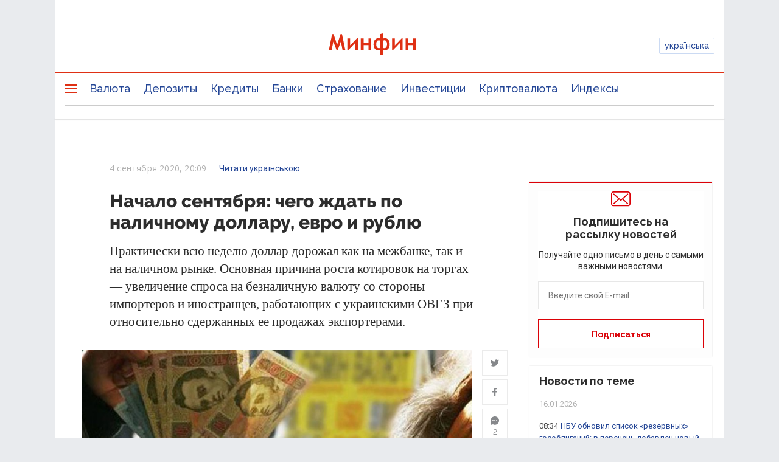

--- FILE ---
content_type: text/html; charset=utf-8
request_url: https://www.google.com/recaptcha/api2/anchor?ar=1&k=6LfLL7kiAAAAAIP9_udMjymaLCtP-SP6FdTWEGDf&co=aHR0cHM6Ly9taW5maW4uY29tLnVhOjQ0Mw..&hl=ru&type=image&v=PoyoqOPhxBO7pBk68S4YbpHZ&theme=light&size=normal&anchor-ms=20000&execute-ms=30000&cb=lwmpeze3c5bh
body_size: 49292
content:
<!DOCTYPE HTML><html dir="ltr" lang="ru"><head><meta http-equiv="Content-Type" content="text/html; charset=UTF-8">
<meta http-equiv="X-UA-Compatible" content="IE=edge">
<title>reCAPTCHA</title>
<style type="text/css">
/* cyrillic-ext */
@font-face {
  font-family: 'Roboto';
  font-style: normal;
  font-weight: 400;
  font-stretch: 100%;
  src: url(//fonts.gstatic.com/s/roboto/v48/KFO7CnqEu92Fr1ME7kSn66aGLdTylUAMa3GUBHMdazTgWw.woff2) format('woff2');
  unicode-range: U+0460-052F, U+1C80-1C8A, U+20B4, U+2DE0-2DFF, U+A640-A69F, U+FE2E-FE2F;
}
/* cyrillic */
@font-face {
  font-family: 'Roboto';
  font-style: normal;
  font-weight: 400;
  font-stretch: 100%;
  src: url(//fonts.gstatic.com/s/roboto/v48/KFO7CnqEu92Fr1ME7kSn66aGLdTylUAMa3iUBHMdazTgWw.woff2) format('woff2');
  unicode-range: U+0301, U+0400-045F, U+0490-0491, U+04B0-04B1, U+2116;
}
/* greek-ext */
@font-face {
  font-family: 'Roboto';
  font-style: normal;
  font-weight: 400;
  font-stretch: 100%;
  src: url(//fonts.gstatic.com/s/roboto/v48/KFO7CnqEu92Fr1ME7kSn66aGLdTylUAMa3CUBHMdazTgWw.woff2) format('woff2');
  unicode-range: U+1F00-1FFF;
}
/* greek */
@font-face {
  font-family: 'Roboto';
  font-style: normal;
  font-weight: 400;
  font-stretch: 100%;
  src: url(//fonts.gstatic.com/s/roboto/v48/KFO7CnqEu92Fr1ME7kSn66aGLdTylUAMa3-UBHMdazTgWw.woff2) format('woff2');
  unicode-range: U+0370-0377, U+037A-037F, U+0384-038A, U+038C, U+038E-03A1, U+03A3-03FF;
}
/* math */
@font-face {
  font-family: 'Roboto';
  font-style: normal;
  font-weight: 400;
  font-stretch: 100%;
  src: url(//fonts.gstatic.com/s/roboto/v48/KFO7CnqEu92Fr1ME7kSn66aGLdTylUAMawCUBHMdazTgWw.woff2) format('woff2');
  unicode-range: U+0302-0303, U+0305, U+0307-0308, U+0310, U+0312, U+0315, U+031A, U+0326-0327, U+032C, U+032F-0330, U+0332-0333, U+0338, U+033A, U+0346, U+034D, U+0391-03A1, U+03A3-03A9, U+03B1-03C9, U+03D1, U+03D5-03D6, U+03F0-03F1, U+03F4-03F5, U+2016-2017, U+2034-2038, U+203C, U+2040, U+2043, U+2047, U+2050, U+2057, U+205F, U+2070-2071, U+2074-208E, U+2090-209C, U+20D0-20DC, U+20E1, U+20E5-20EF, U+2100-2112, U+2114-2115, U+2117-2121, U+2123-214F, U+2190, U+2192, U+2194-21AE, U+21B0-21E5, U+21F1-21F2, U+21F4-2211, U+2213-2214, U+2216-22FF, U+2308-230B, U+2310, U+2319, U+231C-2321, U+2336-237A, U+237C, U+2395, U+239B-23B7, U+23D0, U+23DC-23E1, U+2474-2475, U+25AF, U+25B3, U+25B7, U+25BD, U+25C1, U+25CA, U+25CC, U+25FB, U+266D-266F, U+27C0-27FF, U+2900-2AFF, U+2B0E-2B11, U+2B30-2B4C, U+2BFE, U+3030, U+FF5B, U+FF5D, U+1D400-1D7FF, U+1EE00-1EEFF;
}
/* symbols */
@font-face {
  font-family: 'Roboto';
  font-style: normal;
  font-weight: 400;
  font-stretch: 100%;
  src: url(//fonts.gstatic.com/s/roboto/v48/KFO7CnqEu92Fr1ME7kSn66aGLdTylUAMaxKUBHMdazTgWw.woff2) format('woff2');
  unicode-range: U+0001-000C, U+000E-001F, U+007F-009F, U+20DD-20E0, U+20E2-20E4, U+2150-218F, U+2190, U+2192, U+2194-2199, U+21AF, U+21E6-21F0, U+21F3, U+2218-2219, U+2299, U+22C4-22C6, U+2300-243F, U+2440-244A, U+2460-24FF, U+25A0-27BF, U+2800-28FF, U+2921-2922, U+2981, U+29BF, U+29EB, U+2B00-2BFF, U+4DC0-4DFF, U+FFF9-FFFB, U+10140-1018E, U+10190-1019C, U+101A0, U+101D0-101FD, U+102E0-102FB, U+10E60-10E7E, U+1D2C0-1D2D3, U+1D2E0-1D37F, U+1F000-1F0FF, U+1F100-1F1AD, U+1F1E6-1F1FF, U+1F30D-1F30F, U+1F315, U+1F31C, U+1F31E, U+1F320-1F32C, U+1F336, U+1F378, U+1F37D, U+1F382, U+1F393-1F39F, U+1F3A7-1F3A8, U+1F3AC-1F3AF, U+1F3C2, U+1F3C4-1F3C6, U+1F3CA-1F3CE, U+1F3D4-1F3E0, U+1F3ED, U+1F3F1-1F3F3, U+1F3F5-1F3F7, U+1F408, U+1F415, U+1F41F, U+1F426, U+1F43F, U+1F441-1F442, U+1F444, U+1F446-1F449, U+1F44C-1F44E, U+1F453, U+1F46A, U+1F47D, U+1F4A3, U+1F4B0, U+1F4B3, U+1F4B9, U+1F4BB, U+1F4BF, U+1F4C8-1F4CB, U+1F4D6, U+1F4DA, U+1F4DF, U+1F4E3-1F4E6, U+1F4EA-1F4ED, U+1F4F7, U+1F4F9-1F4FB, U+1F4FD-1F4FE, U+1F503, U+1F507-1F50B, U+1F50D, U+1F512-1F513, U+1F53E-1F54A, U+1F54F-1F5FA, U+1F610, U+1F650-1F67F, U+1F687, U+1F68D, U+1F691, U+1F694, U+1F698, U+1F6AD, U+1F6B2, U+1F6B9-1F6BA, U+1F6BC, U+1F6C6-1F6CF, U+1F6D3-1F6D7, U+1F6E0-1F6EA, U+1F6F0-1F6F3, U+1F6F7-1F6FC, U+1F700-1F7FF, U+1F800-1F80B, U+1F810-1F847, U+1F850-1F859, U+1F860-1F887, U+1F890-1F8AD, U+1F8B0-1F8BB, U+1F8C0-1F8C1, U+1F900-1F90B, U+1F93B, U+1F946, U+1F984, U+1F996, U+1F9E9, U+1FA00-1FA6F, U+1FA70-1FA7C, U+1FA80-1FA89, U+1FA8F-1FAC6, U+1FACE-1FADC, U+1FADF-1FAE9, U+1FAF0-1FAF8, U+1FB00-1FBFF;
}
/* vietnamese */
@font-face {
  font-family: 'Roboto';
  font-style: normal;
  font-weight: 400;
  font-stretch: 100%;
  src: url(//fonts.gstatic.com/s/roboto/v48/KFO7CnqEu92Fr1ME7kSn66aGLdTylUAMa3OUBHMdazTgWw.woff2) format('woff2');
  unicode-range: U+0102-0103, U+0110-0111, U+0128-0129, U+0168-0169, U+01A0-01A1, U+01AF-01B0, U+0300-0301, U+0303-0304, U+0308-0309, U+0323, U+0329, U+1EA0-1EF9, U+20AB;
}
/* latin-ext */
@font-face {
  font-family: 'Roboto';
  font-style: normal;
  font-weight: 400;
  font-stretch: 100%;
  src: url(//fonts.gstatic.com/s/roboto/v48/KFO7CnqEu92Fr1ME7kSn66aGLdTylUAMa3KUBHMdazTgWw.woff2) format('woff2');
  unicode-range: U+0100-02BA, U+02BD-02C5, U+02C7-02CC, U+02CE-02D7, U+02DD-02FF, U+0304, U+0308, U+0329, U+1D00-1DBF, U+1E00-1E9F, U+1EF2-1EFF, U+2020, U+20A0-20AB, U+20AD-20C0, U+2113, U+2C60-2C7F, U+A720-A7FF;
}
/* latin */
@font-face {
  font-family: 'Roboto';
  font-style: normal;
  font-weight: 400;
  font-stretch: 100%;
  src: url(//fonts.gstatic.com/s/roboto/v48/KFO7CnqEu92Fr1ME7kSn66aGLdTylUAMa3yUBHMdazQ.woff2) format('woff2');
  unicode-range: U+0000-00FF, U+0131, U+0152-0153, U+02BB-02BC, U+02C6, U+02DA, U+02DC, U+0304, U+0308, U+0329, U+2000-206F, U+20AC, U+2122, U+2191, U+2193, U+2212, U+2215, U+FEFF, U+FFFD;
}
/* cyrillic-ext */
@font-face {
  font-family: 'Roboto';
  font-style: normal;
  font-weight: 500;
  font-stretch: 100%;
  src: url(//fonts.gstatic.com/s/roboto/v48/KFO7CnqEu92Fr1ME7kSn66aGLdTylUAMa3GUBHMdazTgWw.woff2) format('woff2');
  unicode-range: U+0460-052F, U+1C80-1C8A, U+20B4, U+2DE0-2DFF, U+A640-A69F, U+FE2E-FE2F;
}
/* cyrillic */
@font-face {
  font-family: 'Roboto';
  font-style: normal;
  font-weight: 500;
  font-stretch: 100%;
  src: url(//fonts.gstatic.com/s/roboto/v48/KFO7CnqEu92Fr1ME7kSn66aGLdTylUAMa3iUBHMdazTgWw.woff2) format('woff2');
  unicode-range: U+0301, U+0400-045F, U+0490-0491, U+04B0-04B1, U+2116;
}
/* greek-ext */
@font-face {
  font-family: 'Roboto';
  font-style: normal;
  font-weight: 500;
  font-stretch: 100%;
  src: url(//fonts.gstatic.com/s/roboto/v48/KFO7CnqEu92Fr1ME7kSn66aGLdTylUAMa3CUBHMdazTgWw.woff2) format('woff2');
  unicode-range: U+1F00-1FFF;
}
/* greek */
@font-face {
  font-family: 'Roboto';
  font-style: normal;
  font-weight: 500;
  font-stretch: 100%;
  src: url(//fonts.gstatic.com/s/roboto/v48/KFO7CnqEu92Fr1ME7kSn66aGLdTylUAMa3-UBHMdazTgWw.woff2) format('woff2');
  unicode-range: U+0370-0377, U+037A-037F, U+0384-038A, U+038C, U+038E-03A1, U+03A3-03FF;
}
/* math */
@font-face {
  font-family: 'Roboto';
  font-style: normal;
  font-weight: 500;
  font-stretch: 100%;
  src: url(//fonts.gstatic.com/s/roboto/v48/KFO7CnqEu92Fr1ME7kSn66aGLdTylUAMawCUBHMdazTgWw.woff2) format('woff2');
  unicode-range: U+0302-0303, U+0305, U+0307-0308, U+0310, U+0312, U+0315, U+031A, U+0326-0327, U+032C, U+032F-0330, U+0332-0333, U+0338, U+033A, U+0346, U+034D, U+0391-03A1, U+03A3-03A9, U+03B1-03C9, U+03D1, U+03D5-03D6, U+03F0-03F1, U+03F4-03F5, U+2016-2017, U+2034-2038, U+203C, U+2040, U+2043, U+2047, U+2050, U+2057, U+205F, U+2070-2071, U+2074-208E, U+2090-209C, U+20D0-20DC, U+20E1, U+20E5-20EF, U+2100-2112, U+2114-2115, U+2117-2121, U+2123-214F, U+2190, U+2192, U+2194-21AE, U+21B0-21E5, U+21F1-21F2, U+21F4-2211, U+2213-2214, U+2216-22FF, U+2308-230B, U+2310, U+2319, U+231C-2321, U+2336-237A, U+237C, U+2395, U+239B-23B7, U+23D0, U+23DC-23E1, U+2474-2475, U+25AF, U+25B3, U+25B7, U+25BD, U+25C1, U+25CA, U+25CC, U+25FB, U+266D-266F, U+27C0-27FF, U+2900-2AFF, U+2B0E-2B11, U+2B30-2B4C, U+2BFE, U+3030, U+FF5B, U+FF5D, U+1D400-1D7FF, U+1EE00-1EEFF;
}
/* symbols */
@font-face {
  font-family: 'Roboto';
  font-style: normal;
  font-weight: 500;
  font-stretch: 100%;
  src: url(//fonts.gstatic.com/s/roboto/v48/KFO7CnqEu92Fr1ME7kSn66aGLdTylUAMaxKUBHMdazTgWw.woff2) format('woff2');
  unicode-range: U+0001-000C, U+000E-001F, U+007F-009F, U+20DD-20E0, U+20E2-20E4, U+2150-218F, U+2190, U+2192, U+2194-2199, U+21AF, U+21E6-21F0, U+21F3, U+2218-2219, U+2299, U+22C4-22C6, U+2300-243F, U+2440-244A, U+2460-24FF, U+25A0-27BF, U+2800-28FF, U+2921-2922, U+2981, U+29BF, U+29EB, U+2B00-2BFF, U+4DC0-4DFF, U+FFF9-FFFB, U+10140-1018E, U+10190-1019C, U+101A0, U+101D0-101FD, U+102E0-102FB, U+10E60-10E7E, U+1D2C0-1D2D3, U+1D2E0-1D37F, U+1F000-1F0FF, U+1F100-1F1AD, U+1F1E6-1F1FF, U+1F30D-1F30F, U+1F315, U+1F31C, U+1F31E, U+1F320-1F32C, U+1F336, U+1F378, U+1F37D, U+1F382, U+1F393-1F39F, U+1F3A7-1F3A8, U+1F3AC-1F3AF, U+1F3C2, U+1F3C4-1F3C6, U+1F3CA-1F3CE, U+1F3D4-1F3E0, U+1F3ED, U+1F3F1-1F3F3, U+1F3F5-1F3F7, U+1F408, U+1F415, U+1F41F, U+1F426, U+1F43F, U+1F441-1F442, U+1F444, U+1F446-1F449, U+1F44C-1F44E, U+1F453, U+1F46A, U+1F47D, U+1F4A3, U+1F4B0, U+1F4B3, U+1F4B9, U+1F4BB, U+1F4BF, U+1F4C8-1F4CB, U+1F4D6, U+1F4DA, U+1F4DF, U+1F4E3-1F4E6, U+1F4EA-1F4ED, U+1F4F7, U+1F4F9-1F4FB, U+1F4FD-1F4FE, U+1F503, U+1F507-1F50B, U+1F50D, U+1F512-1F513, U+1F53E-1F54A, U+1F54F-1F5FA, U+1F610, U+1F650-1F67F, U+1F687, U+1F68D, U+1F691, U+1F694, U+1F698, U+1F6AD, U+1F6B2, U+1F6B9-1F6BA, U+1F6BC, U+1F6C6-1F6CF, U+1F6D3-1F6D7, U+1F6E0-1F6EA, U+1F6F0-1F6F3, U+1F6F7-1F6FC, U+1F700-1F7FF, U+1F800-1F80B, U+1F810-1F847, U+1F850-1F859, U+1F860-1F887, U+1F890-1F8AD, U+1F8B0-1F8BB, U+1F8C0-1F8C1, U+1F900-1F90B, U+1F93B, U+1F946, U+1F984, U+1F996, U+1F9E9, U+1FA00-1FA6F, U+1FA70-1FA7C, U+1FA80-1FA89, U+1FA8F-1FAC6, U+1FACE-1FADC, U+1FADF-1FAE9, U+1FAF0-1FAF8, U+1FB00-1FBFF;
}
/* vietnamese */
@font-face {
  font-family: 'Roboto';
  font-style: normal;
  font-weight: 500;
  font-stretch: 100%;
  src: url(//fonts.gstatic.com/s/roboto/v48/KFO7CnqEu92Fr1ME7kSn66aGLdTylUAMa3OUBHMdazTgWw.woff2) format('woff2');
  unicode-range: U+0102-0103, U+0110-0111, U+0128-0129, U+0168-0169, U+01A0-01A1, U+01AF-01B0, U+0300-0301, U+0303-0304, U+0308-0309, U+0323, U+0329, U+1EA0-1EF9, U+20AB;
}
/* latin-ext */
@font-face {
  font-family: 'Roboto';
  font-style: normal;
  font-weight: 500;
  font-stretch: 100%;
  src: url(//fonts.gstatic.com/s/roboto/v48/KFO7CnqEu92Fr1ME7kSn66aGLdTylUAMa3KUBHMdazTgWw.woff2) format('woff2');
  unicode-range: U+0100-02BA, U+02BD-02C5, U+02C7-02CC, U+02CE-02D7, U+02DD-02FF, U+0304, U+0308, U+0329, U+1D00-1DBF, U+1E00-1E9F, U+1EF2-1EFF, U+2020, U+20A0-20AB, U+20AD-20C0, U+2113, U+2C60-2C7F, U+A720-A7FF;
}
/* latin */
@font-face {
  font-family: 'Roboto';
  font-style: normal;
  font-weight: 500;
  font-stretch: 100%;
  src: url(//fonts.gstatic.com/s/roboto/v48/KFO7CnqEu92Fr1ME7kSn66aGLdTylUAMa3yUBHMdazQ.woff2) format('woff2');
  unicode-range: U+0000-00FF, U+0131, U+0152-0153, U+02BB-02BC, U+02C6, U+02DA, U+02DC, U+0304, U+0308, U+0329, U+2000-206F, U+20AC, U+2122, U+2191, U+2193, U+2212, U+2215, U+FEFF, U+FFFD;
}
/* cyrillic-ext */
@font-face {
  font-family: 'Roboto';
  font-style: normal;
  font-weight: 900;
  font-stretch: 100%;
  src: url(//fonts.gstatic.com/s/roboto/v48/KFO7CnqEu92Fr1ME7kSn66aGLdTylUAMa3GUBHMdazTgWw.woff2) format('woff2');
  unicode-range: U+0460-052F, U+1C80-1C8A, U+20B4, U+2DE0-2DFF, U+A640-A69F, U+FE2E-FE2F;
}
/* cyrillic */
@font-face {
  font-family: 'Roboto';
  font-style: normal;
  font-weight: 900;
  font-stretch: 100%;
  src: url(//fonts.gstatic.com/s/roboto/v48/KFO7CnqEu92Fr1ME7kSn66aGLdTylUAMa3iUBHMdazTgWw.woff2) format('woff2');
  unicode-range: U+0301, U+0400-045F, U+0490-0491, U+04B0-04B1, U+2116;
}
/* greek-ext */
@font-face {
  font-family: 'Roboto';
  font-style: normal;
  font-weight: 900;
  font-stretch: 100%;
  src: url(//fonts.gstatic.com/s/roboto/v48/KFO7CnqEu92Fr1ME7kSn66aGLdTylUAMa3CUBHMdazTgWw.woff2) format('woff2');
  unicode-range: U+1F00-1FFF;
}
/* greek */
@font-face {
  font-family: 'Roboto';
  font-style: normal;
  font-weight: 900;
  font-stretch: 100%;
  src: url(//fonts.gstatic.com/s/roboto/v48/KFO7CnqEu92Fr1ME7kSn66aGLdTylUAMa3-UBHMdazTgWw.woff2) format('woff2');
  unicode-range: U+0370-0377, U+037A-037F, U+0384-038A, U+038C, U+038E-03A1, U+03A3-03FF;
}
/* math */
@font-face {
  font-family: 'Roboto';
  font-style: normal;
  font-weight: 900;
  font-stretch: 100%;
  src: url(//fonts.gstatic.com/s/roboto/v48/KFO7CnqEu92Fr1ME7kSn66aGLdTylUAMawCUBHMdazTgWw.woff2) format('woff2');
  unicode-range: U+0302-0303, U+0305, U+0307-0308, U+0310, U+0312, U+0315, U+031A, U+0326-0327, U+032C, U+032F-0330, U+0332-0333, U+0338, U+033A, U+0346, U+034D, U+0391-03A1, U+03A3-03A9, U+03B1-03C9, U+03D1, U+03D5-03D6, U+03F0-03F1, U+03F4-03F5, U+2016-2017, U+2034-2038, U+203C, U+2040, U+2043, U+2047, U+2050, U+2057, U+205F, U+2070-2071, U+2074-208E, U+2090-209C, U+20D0-20DC, U+20E1, U+20E5-20EF, U+2100-2112, U+2114-2115, U+2117-2121, U+2123-214F, U+2190, U+2192, U+2194-21AE, U+21B0-21E5, U+21F1-21F2, U+21F4-2211, U+2213-2214, U+2216-22FF, U+2308-230B, U+2310, U+2319, U+231C-2321, U+2336-237A, U+237C, U+2395, U+239B-23B7, U+23D0, U+23DC-23E1, U+2474-2475, U+25AF, U+25B3, U+25B7, U+25BD, U+25C1, U+25CA, U+25CC, U+25FB, U+266D-266F, U+27C0-27FF, U+2900-2AFF, U+2B0E-2B11, U+2B30-2B4C, U+2BFE, U+3030, U+FF5B, U+FF5D, U+1D400-1D7FF, U+1EE00-1EEFF;
}
/* symbols */
@font-face {
  font-family: 'Roboto';
  font-style: normal;
  font-weight: 900;
  font-stretch: 100%;
  src: url(//fonts.gstatic.com/s/roboto/v48/KFO7CnqEu92Fr1ME7kSn66aGLdTylUAMaxKUBHMdazTgWw.woff2) format('woff2');
  unicode-range: U+0001-000C, U+000E-001F, U+007F-009F, U+20DD-20E0, U+20E2-20E4, U+2150-218F, U+2190, U+2192, U+2194-2199, U+21AF, U+21E6-21F0, U+21F3, U+2218-2219, U+2299, U+22C4-22C6, U+2300-243F, U+2440-244A, U+2460-24FF, U+25A0-27BF, U+2800-28FF, U+2921-2922, U+2981, U+29BF, U+29EB, U+2B00-2BFF, U+4DC0-4DFF, U+FFF9-FFFB, U+10140-1018E, U+10190-1019C, U+101A0, U+101D0-101FD, U+102E0-102FB, U+10E60-10E7E, U+1D2C0-1D2D3, U+1D2E0-1D37F, U+1F000-1F0FF, U+1F100-1F1AD, U+1F1E6-1F1FF, U+1F30D-1F30F, U+1F315, U+1F31C, U+1F31E, U+1F320-1F32C, U+1F336, U+1F378, U+1F37D, U+1F382, U+1F393-1F39F, U+1F3A7-1F3A8, U+1F3AC-1F3AF, U+1F3C2, U+1F3C4-1F3C6, U+1F3CA-1F3CE, U+1F3D4-1F3E0, U+1F3ED, U+1F3F1-1F3F3, U+1F3F5-1F3F7, U+1F408, U+1F415, U+1F41F, U+1F426, U+1F43F, U+1F441-1F442, U+1F444, U+1F446-1F449, U+1F44C-1F44E, U+1F453, U+1F46A, U+1F47D, U+1F4A3, U+1F4B0, U+1F4B3, U+1F4B9, U+1F4BB, U+1F4BF, U+1F4C8-1F4CB, U+1F4D6, U+1F4DA, U+1F4DF, U+1F4E3-1F4E6, U+1F4EA-1F4ED, U+1F4F7, U+1F4F9-1F4FB, U+1F4FD-1F4FE, U+1F503, U+1F507-1F50B, U+1F50D, U+1F512-1F513, U+1F53E-1F54A, U+1F54F-1F5FA, U+1F610, U+1F650-1F67F, U+1F687, U+1F68D, U+1F691, U+1F694, U+1F698, U+1F6AD, U+1F6B2, U+1F6B9-1F6BA, U+1F6BC, U+1F6C6-1F6CF, U+1F6D3-1F6D7, U+1F6E0-1F6EA, U+1F6F0-1F6F3, U+1F6F7-1F6FC, U+1F700-1F7FF, U+1F800-1F80B, U+1F810-1F847, U+1F850-1F859, U+1F860-1F887, U+1F890-1F8AD, U+1F8B0-1F8BB, U+1F8C0-1F8C1, U+1F900-1F90B, U+1F93B, U+1F946, U+1F984, U+1F996, U+1F9E9, U+1FA00-1FA6F, U+1FA70-1FA7C, U+1FA80-1FA89, U+1FA8F-1FAC6, U+1FACE-1FADC, U+1FADF-1FAE9, U+1FAF0-1FAF8, U+1FB00-1FBFF;
}
/* vietnamese */
@font-face {
  font-family: 'Roboto';
  font-style: normal;
  font-weight: 900;
  font-stretch: 100%;
  src: url(//fonts.gstatic.com/s/roboto/v48/KFO7CnqEu92Fr1ME7kSn66aGLdTylUAMa3OUBHMdazTgWw.woff2) format('woff2');
  unicode-range: U+0102-0103, U+0110-0111, U+0128-0129, U+0168-0169, U+01A0-01A1, U+01AF-01B0, U+0300-0301, U+0303-0304, U+0308-0309, U+0323, U+0329, U+1EA0-1EF9, U+20AB;
}
/* latin-ext */
@font-face {
  font-family: 'Roboto';
  font-style: normal;
  font-weight: 900;
  font-stretch: 100%;
  src: url(//fonts.gstatic.com/s/roboto/v48/KFO7CnqEu92Fr1ME7kSn66aGLdTylUAMa3KUBHMdazTgWw.woff2) format('woff2');
  unicode-range: U+0100-02BA, U+02BD-02C5, U+02C7-02CC, U+02CE-02D7, U+02DD-02FF, U+0304, U+0308, U+0329, U+1D00-1DBF, U+1E00-1E9F, U+1EF2-1EFF, U+2020, U+20A0-20AB, U+20AD-20C0, U+2113, U+2C60-2C7F, U+A720-A7FF;
}
/* latin */
@font-face {
  font-family: 'Roboto';
  font-style: normal;
  font-weight: 900;
  font-stretch: 100%;
  src: url(//fonts.gstatic.com/s/roboto/v48/KFO7CnqEu92Fr1ME7kSn66aGLdTylUAMa3yUBHMdazQ.woff2) format('woff2');
  unicode-range: U+0000-00FF, U+0131, U+0152-0153, U+02BB-02BC, U+02C6, U+02DA, U+02DC, U+0304, U+0308, U+0329, U+2000-206F, U+20AC, U+2122, U+2191, U+2193, U+2212, U+2215, U+FEFF, U+FFFD;
}

</style>
<link rel="stylesheet" type="text/css" href="https://www.gstatic.com/recaptcha/releases/PoyoqOPhxBO7pBk68S4YbpHZ/styles__ltr.css">
<script nonce="Jyf4MB5lnG8XpVUzoin-zA" type="text/javascript">window['__recaptcha_api'] = 'https://www.google.com/recaptcha/api2/';</script>
<script type="text/javascript" src="https://www.gstatic.com/recaptcha/releases/PoyoqOPhxBO7pBk68S4YbpHZ/recaptcha__ru.js" nonce="Jyf4MB5lnG8XpVUzoin-zA">
      
    </script></head>
<body><div id="rc-anchor-alert" class="rc-anchor-alert"></div>
<input type="hidden" id="recaptcha-token" value="[base64]">
<script type="text/javascript" nonce="Jyf4MB5lnG8XpVUzoin-zA">
      recaptcha.anchor.Main.init("[\x22ainput\x22,[\x22bgdata\x22,\x22\x22,\[base64]/[base64]/bmV3IFpbdF0obVswXSk6Sz09Mj9uZXcgWlt0XShtWzBdLG1bMV0pOks9PTM/bmV3IFpbdF0obVswXSxtWzFdLG1bMl0pOks9PTQ/[base64]/[base64]/[base64]/[base64]/[base64]/[base64]/[base64]/[base64]/[base64]/[base64]/[base64]/[base64]/[base64]/[base64]\\u003d\\u003d\x22,\[base64]\\u003d\x22,\x22w4hYwpIiw6ErwrDDiEfDujvDjMKbwpzCuWovwoTDuMOwMW5/woXDg2TClyfDoHXDrGBDwp0Ww7s/[base64]/CmCh0MldUwp3DscO+w5nCr8ObwokSw7IwNsK9Mx3Cm8Kew481wo3Cu0PDnn0Ww6bDsFlvU8Ouw5fChWpIwrw7FcOxw7R9CnJQUjJRQ8KQSDsVbMOfw4YvZF17w6R+woTCoMKBRsOcworDjDPDsMKGN8KJwocNS8Knw6gYwrIlUMOtQ8OzZzDCg0LDv2HCtsK/TsKOwoNyUcKJw4w0ZcKwDMO5aC/DtcOoKWTCpAXDhMKOZgLCszBPwoEsw5LCocO4EA3DmMKow65Nw53CtVjDuB3Cq8KPAygXeMKdScKawoXDv8KqdsOBVhNDKRk3wobChGfCpsOPwpzCssOafcKOLC/CvzIowpnCkcOqwozDpcKEMAfCuXMcwrXCjMKzw4xtWxXCthoPw4ZTwovDlwxOD8O9ajjDtcKywqxWWypaQMKQwrUhw7rCl8OwwpMSwqHDogAew7BfHMOdAMOXwr9lwrXDuMKowq3Ci01oDxPDg3pYOsOpw5/[base64]/[base64]/DjTYpfgxAw4vDj11oVsK0asKaCDnDkMO3w5rDryvDhsOyFhfDisKHwptIw5s8RAt0eCfDjsOFF8KNVTl4HsORw45lwrXCoQ/Dr1cZwqDDpsOvPMOiOUPDpBNfw7BawpfDrMKsTVnCuEtiVsOpwpjDgsOtdcOuw4XCjX/[base64]/CtcOZFHlALlZpwp/DsTDCgsKcwpVaw6TCiMKBwpPCt8KGw7t7Bz8tw4IWwoBYLj8nX8KHLE7DjD9tdsKBwo4bw4hWwoHCtSjCncK5I2HDhsOQwqYiw5pyGMOxwqfCvXBwJsKPwopnQ2LCtip7w5jDnxPDtsKeG8KrLcKGBcOiw5c9wp/CmcOMJ8Ocwq3DrMOUEFFrwp8Awo3DhcOAV8OdwrR4wr3DtcKIwqIEeW/CicKGW8KqEcO8RDlTw51fMW5/wp7DmcK8wrpJScKgHsO6CcKvwrLDm0LCjRpfw7PDqMKjw7fDkXjCs08swpYzbHvDtCZkd8OTw55jw6TDgsKJUQgfNsOzBcO1wrfCgMK/w43DscOlKCTDrsOIRMKVw5nCqhLCosKpX3FVwo0wwrHDqcKuw491EMK+RwfDjcKnw6TCmUPDjsOiTMONwqJ1JxUwITFpKR5zwr/DsMKQAFFOw5HDkzcmwrRrTsKjw6jDmcKBwo/CnEQDYAojbj1/GnNaw4LDnD0WKcKvw4AHw5bDgRRYfcOQCsKzc8OEwrTChMO/YzxDTDfChGw7b8KONnXCowghwprDkcKGYsKYw7XDh3vCmsKcwo10woBKZ8Kuw5bDvsOrw6B2w5DDlcKiwo/DtiHCgRLCtETCqsKRw7vDtxfCpcOmwq3DqMK4HEIgw6xww5ZRT8O1TTTDp8KLVgnDjMODB2DCvRjDjsKMKsOPTmEkwrjCnm8yw5sgwrEywprCnhTDtsKIDcKZw78aYiwxAMOrfcKHC0bCjE5lw4MURntFw4/Cm8KvSGXCiHHCl8KQJU7DksOORD5UJsKxw7XCrytbw7XDoMKLw6zCp3kTecOQYQ0teisXw5wESWBxccKAw6tSNV5wcmLDv8Kbw53CrMKKw5xWRDguwqrCkgzCpTfDrMO9wpkTK8OQJHJww6NQEsKcwq4YNMOYwos+wo/Dq3rCjMO4OMO4acK1N8KgRsKHZsOSwrwUHyTDsFjDhS43wrJnwqY4JXkaHMKpLsOnL8OiTsO9dsOCwqHCt0HCmcKLwpcqfsONGMKsw48NBMKbYMO2wpvDijE9wrclZRLDtsKlYcOdMsOiwrVZw73DtcOeMQEfcsKWNsKYY8KOKghxMcKDw67Dmx/DksK+wrJQDMKZEVowZsOmw4vCgMO2YMOXw7c/NcOhw6ICQk/DqwjDusKmwo1JbMK9w7U5Mz5YwqgRCsOGPcOGw7sXb8KcIispwrvCpMKfwqZawpXDnsKSJEDCuj/DqHlOB8Kmw51wwpjCk1gWcEgJNlwawostHGN/fMOdG0Q0KlPCssKwIcKSwpbDssOmw6rDnxIpA8KGwoHDhk1FIcONw4ZdDETCrwZ9V3M0w6/DjcOmwonDhUXCqQ1EZsK2b1EGwqDDnV9pwo7DhwfCll1FwrzChQkbIDrDm2o1wpDDsGXDjMK/w50aDcKPwrReeAfDq3jDnU1zL8KqwpESdcOtGjQ5NyxSCBXCqkJvP8OeP8OcwoMuEEkkwrIQwozClj14BMOKbcKIZTDCqQVfYcKbw7vCtMO8FMO3w7F7w67DgQg4GG0QPcOXAVzCncK0w7Y4ZMO2w6ESV0sDw4LCpsOawo/[base64]/dzXCoydBNkAsRAADwpUYw4YdVMOKw6IlZyXDnsOQQsKmwodEwp4Hw7fCgcOqRyNLMBTDq0oWwojDiAIfw7jDpsOfUsK4BzzDrMOYSA7DqjkwZh/DrcKHwqlsbcOpwr8JwrxbwrBuwp/[base64]/DicOwwolDYMK+wooCN8OoS8KZHcKgOHTDhxzDlMKeLGrDmsKVFnEpdMOydQ0aQMKrFDHCucOqw5BLw5zDk8OpwqgzwrUHwqrDqmTDlTjCqcKHHcKNBQ7DlcKRCEXDqsKUKcOYw5gew7x4K2EUw6RmG1zCg8Kww7bDhkdbwo5IasK0E8OYNMOawrNKCxZRw5/Dl8KqLcKYw6TCicO7bUNcQ8Kxw6HDs8K5w5rCtsKEMWrCp8OWw6/CrWPDpwvDsAUHcw3DncOowqQYAMKnw55LNMORasOCw601YDHCggjCtlHDj0LDt8O7AFnCgzQHw4nDggzCpMO/P3hjw4bCnMOkwr8sw4FxV28xXURBAMK5wrxbw7sxwqnDpBF0wrM0w7Fgw5sxwonCpMOiFcKFBi9OPMK2w4VXIMOgwrbDqsOZw6F0EsOsw49RFVpJccOgXEfCt8KqwrFqw4V/[base64]/DqcKewrM2FMKUwrxkZMOoMDnDgTZSwrkRw74zwo3DlS/DtcKVBwjDtR7Cg13DkwvDmR1DwrgkBl7CsmLCp3cyF8KTw6XDmMKMFR/DhmV5wr7DucO+wq9AEVDDuMKMasKCI8OKwo9iAxzClcKbbxPCu8KJX1NGTMO2w5DCqS3Cm8KTw7/CsQvCrEMsw7nDlsKKTMKww6DChsKow7PDv2/DkRQfe8OtTELCpkvDv1YtF8K0BTclw5VEBzVSAMOtworCvsKaZMK1w5DDtVkbwqoCwqTCoz/[base64]/CiXNwNEnCkcK4esKswqMqUixFHT4AYMKXw6ZIZcO2M8KBdgVFw7PDjcKKwqkFEX/CjgjCvcKFOj5ZbsKXFxXCrVDCn0onRx8nw5DCqMO6wpHDgl3Cp8ObwqYjfsK3w6/ClhvCnMKNZ8KWwp8HPsKHwq3Dn3rDuxDCusKdwrTDhTXDn8KtXsOYw63DlHcyBMOpwpBxNcOqZh1SXcK4w4wjwpFEw4PDsSYMwr7CjCt2aWF4NMKrIXUtLGbDlWR+aQBMAiE6dBvDuG/[base64]/Ci3HDi8Okw67ChFPCg8KWw59Twod1woEZw5hFUcOfAH/ClMO7OElxccOgw4pLYF5gw58FwoTDlEJlXsO4wrcrw7FIEsOCc8KFwr3DkMK8QiDCu3/CulrDn8K7K8OuwoFACA7CjkfCusOJw4XDtcKEw67CimHDs8OpwonDkMOrworCjMOgA8KjYEspFDjCtsO7w6fDrwZodCFBBMOgORgnwpPDiCDDvMOywoLDtcO7w5bCpAHDry8Mw7XDniLDkRgGw6rCg8OZf8KTw5DCisOKw4kMw5Z6wo7ChRoCw5FkwpRKIMKXwq/DiMK8NsKpw43CoBnCo8O+wp7ChsKtf3/CrMObwpgFw5law5Esw5gHw57DilbCgsKcw6/[base64]/Dv8OFB0DCucKpwqnCssKBAcOMw7nDj8Okw7LCoGzCuGwqwq/[base64]/IMKXw54fw5MDMMKzw5DCq2TCjBnCusOxw6jCkcOMXCvDiyTDuDxewq1Xw65iNA88wpPDpMKbLmhcIcOsw6ZZJWYpwppNQCzCtFsKScOTwpUnwpZbPMK+W8KyVj04w5jCgVtMCgtmccOyw78basKQw5XCoEwfwq/DiMOfw6NVw5ZLw43CjsO+wrHDj8OGME7DiMKMwodqwqRbwrUkwpN/esKfWMKxw4pIw5ZBMBPCojzCgcK9Y8KjawlZw6sNaMK5DwrCrGJQTsO/P8O2d8KtPMKrw6fDksKBwrTCvcKOHMKOaMOGw6HDtFESwrrChTzCt8K7Um7CmVQDE8O9asOcwq/[base64]/Dp8KSw7jCqcK9w4RoWlYvwr57QwnCtcKmwq/[base64]/wpB6a8OUeMOxwrfDi3fDiXkSwpzDi1l0w6klBsKIwqccS8K+dMKaHEhzw6F7R8OVccKmNMKTTsK8ecKJQVdDwpYRwoHCgsOfw7TCgMOCBcOCYsKjQMOHw6XDiRk5GcOAFMK5OMKqwqYzw7DDpFnChHdcwoQuVn/Dn2tDW1fCpsKfw7sFwpdUDMO5csKUw43Cs8KxCUHChcO4VcORWzU4EsORTwBDAcOow4Qkw7fDoizDvTPDvh9tHUMsYMKOwo3DpcKcP1XDhMKCYsORB8Odw7/DgBZ3Mh5wwrPCmMO9wqF4wrfDi2jChVXDt2UzwobCjU3DoUbCvX8Mw6YEBVADwp7Cn2rDvsO0w4TCgnPDuMO0IsKxOcK2w7IKV00qw4tBwr40YCjDmlrDkFfDrhTCmBbCjMKNdsOYw4sgwrzDqmDDssOhwrVvwp/CvcOhNFMVK8ObKsOdwoFcwrRMw4AGGmPDtTPDrsOEZQTCg8OebUhIw74xRcK2w7d2w5NIYVQ6w63DtTbDvRHDk8OYNMOfJnrDuDJjfcOfw5LCi8OPw7PClWhKGgjCumbDicK3wozDrA/Cr2DCl8KsGGXDnWTDtgPDkTLDlxrDksKdwrADN8Ohf3TCg0d3AR3ClsKDw5Q0wpcjZcOUwrJ2woPCn8O6w6cHwo3Dp8KZw4TCnWDDujUiwr/DiDTDrQYcU0F+fG0JwrF6XsOkwpNcw45IwrbDpyfDk1F7XwtCwpXCssOZCx8nw4DDlcKLw5nCg8OqLDDCqMKFdhDCpg7DrAXDvMOKw4jDqXB+wpsVaTgNN8KaeGvDqx4Ic3DDnsKwworDksO4XwfDiMO/w6AtJ8K9w5rCqsO+w6rCi8KKKcO3w4xtwrAKw6DCl8O1wqfDosKIw7DDn8KCwpbDgmd8AEHCvMKJasOwL1VTw5FlwqPCuMOKw6PDsxTDgcKEwovCglhuBWFSLkLCmxDDosKcw4I/woElU8K7wrPCtcOmw4kZw71Mw6AZwo16wqNFMsO/A8O4U8OtUsOYw7cqEsOufsOLwqDDgw7Ct8OQEV7Ds8O3w71jwr89bG96Di/[base64]/[base64]/CkXbCm1xYwpTDi33DqXnCugNjw6nCrMOXwqcdwqhVZsKXaHvCtcKYPMOKwpLDqzIRwoDDrsODOTkABMO0NH1Mb8OCZUjDmsKdw53DqWZPNCRaw4XCgsOkw4FuwrDDmHnCrzdCw7nCoAsQwosITRgob1/ChcKQw5DCrMKTw5kSAAnChylRwrFBUcKFccKZworCkywpTD/Cs07DvHcvw4sYw4/[base64]/AsK3QRI2w6IcVTnCsnV7wr4Yw6fDjMKSHVDCmRTDgsKJYsKUYsKsw4AnX8OwBcO2aAnDji9Vf8KXw4vDjjQGwo/CoMOfTMK+DcKxF1QAw7J2w6guw5AdGnAOY33DoA/CksOzUR05w7zDrMOewpDCtk1xw6hzw5TDtjjDgmEFwqnDucOdV8ORHsKzw7xELMK2wrUxwr/Cq8OsRhwZXcOacsK/w6vDrUUkw4kRwrPCsXPDrHB2SMKHwqI4w4UGHFrDp8OgThnDoWYDP8KmEX7DvyDCvnvDnBNtH8KGJMKJwqzDoMOqw6nCvcOzXcKrw4nCgRzDimbDjndCwrx/wpF4wpRqK8Kvw4/DlMKTAsK4wr3DmS3DjsK3LcOOwp7CusOTw53ChcKAw6x1wp4sw71ERCTCry3DlHIoZ8KKScOYWMKgw7zDuh9iw7RfVhXCjAISw4kGKyXDh8KGwojDrMKuwojDuyNdw6TCs8OhGcOJw7dwwrYyEcKfw5t2fsKLwo/Dux7CscKNw4rCgCVsJcK3wqRwOTrDsMK4DwbDrsODG0dfLSTCj3HDqEhnw7obKsKfe8OjwqTCkcKKWhbDvMKcw5DCm8KZw5F3wqJobMKNwrTCh8Kdw77ChULDvcKyeDF9dy7Dr8OJw6J/[base64]/CscOMbcOow6HDrcK1FMOaw7o5w5XCq8Kvw7AQw4cDBsOzFAx6w5JCX8Oyw41Dwp4Xw6zDv8KBwovCsBXCgsK+ZcKyM3tVTVh/[base64]/CgwVPWcKra8KWV8O1DMOiR8Onw5ATfn1ZOxzCmcOgRQLDvsKawoTDpRLCgcK4wr9wWFzDs2/CoVlfwo4nY8KJQ8O1wrdqemQkZsKRwpJFJMK1VR3DuCbDoD58Di4lY8K7wr4hesKywqZswqZrw6PCiEh3wplzBhzDjMOMVcOQDAbDhhBWW2XDjnHCmsOACsOVFxpVSGvDl8OOwqHDiiPCthYwwpzCvQ3CjsKxw4/DqcO+NMODw4jDpMKKFRBwEcO3w4XCvWl8w6zDhG3DssK7NHLDgH9oDkYYw4XCnVXCr8KlwrDDiW59wq0qw5dRwoNnfGfDrA7Dh8KOw6PCrMKhZsKGHWhAQhLDhcOXMRrDuUknw57CqWxmw5Q1B3ZNcg4DwpXCisKEeAsMw5PColJGw4wjwpPCjMO7VSvDl8Ohwr/Dk0bDqzdjw5fCusKfAsKtwq3Cs8Olwo1XwrJXdMOMKcKMYMO4wo3Cp8Oww4/DuUzDuDvDmMOTFsKfw6PCqMKdcMO5wqw5SBTCsj3Dv0Z6wp/[base64]/TsOQJMONwoXDqFTCqcO5FMKMbhfCs8K6wrPDrsKYKEjCjsK5S8KDwq0fwrPCqMOvw4bCucOGTWnCsVHCtsO1w6s9wqDDrcKkMgsjNl9wwqTCvU5ICxTCplw0wrfDt8Omwqg7KcOKwpxBw49fw4cAdTTDk8KhwqhsKsK4wp09H8KawqBww4nCun1hZsKfwr/CtMKOw60DwovCvBPCi0VdOU8JA03CucKew6Z7cHtBw7rDvMKQw4PCikXCvcKhRksbw6vDhHl+R8KXwp3CocKYc8KjWsKewoDDpUECFnPDmjDDlcO/woDCj0XCvsOHADvCssKOwo0iXVXDjlnDhz/[base64]/Ck07Dn3fDoEHCjgjCukfDsg8EcH7Ctg0rajhdHMOrSjXDn8ObwpPDrMKFwrhow50yw6zDj03CnkVbNsKMADkZWCfCqMOSJRzDnsOXwp/[base64]/CvcKkwrDCjBnCq3nDp04Swq3Dvi1awrzDlQIGbcKuHk8qPsK/cMKmPw/Dr8K/[base64]/Cr8O6wrU9w4hzXsK/[base64]/DuMK/w7RuQ8K2YcO4woZJPAjChEfChVZnwqJHMz3CnsK4w6TDjBY3WSsewrJNw71rwqd/OjDDtFnDul5vwpV0w7h8w4NUw77DkVjCmMKBwobDu8KXVj8Zw5DDhwbCr8KOwqbCgR3Cr00wUGhUw7rDvBHDqxx7IsOvWMKsw4AcD8Omw77CmMKIOMOFDlVINxkyd8KFcMKMwpl1KRzCrMO1wrhwGgQew40CeVPChVPDjiwIw4/[base64]/wrJgwr4aFAAOYcKHw6hTfX8GSS7CgkTDiw4ow5DCpGLCuMOcN1k3QMOwwqXChirCvxV5D0XCn8OEwqs6woVVNcKIw5PDucK9wozDmMKbwrnCicO/eMOswrTCmyHCusOXwr0JTsKzAFdSwoDCjcO3w4nCqgXDhn18w5DDlnErw5pqw6XDhMOgG0vCsMOVw5pIwrvCtXEFeBXCk0jDksKtw7XCgMOhGMKpw7FYFsOCw7DCocK2QTPDpgjCtih6wprDghLClsKKKBdPDW/CjsOaRsKSWCTCpHPClsKwwq1WwqPDsi3CoXNow6/[base64]/aSzCniwJw7XDkiXCvm83Wm4eFifDihotwo/DvcOyLwpeN8KuwrwfTMK5wrfDj2QjSV8mbsKQScK4wpfCnsORwrQgwqjDmSrDucK9wq0Pw6tzw7IjS0HDpXATwprCgzDDncOVTcKiw5Rkwp3Cm8OBO8OfQMKLw5xHVBrDoRpdH8OpSMOBRMKPwo4iEmjCg8K/RcKrw5fDncObwo4zHCJqw5vCvsKPIMOJwqlrZn7DnBrCnsKfd8KrAX0gw6PDo8Kkw49hQcODwrIeLcOnw6NoJcKqw61xUMKDRzkpwqlmw6DDgsKUwqjChcOpXMOVwq/DnmJDw5jDlGzCqcKMJsKpBcKHwo9EPsK/G8OXw6wvV8Kzw73DtsKldXkgw6p4OcOJwotiw7Z6wqrCjETCvHPCu8K7wqfCmMKFwrbCoj3CmMK1wrPCqMOlR8O3QXQgKlNlFmnDlh4Jw4rCoFrChMOte0svdMKDTCjDsx3Dk0XDr8OaEMKpTxjCqMKbOTvCpsO/e8OJL23DtlvDqCzDlxd6UMK4wrdmw4zCnsKswoHCoG/[base64]/w5TDvVIWHMKdYcOFw7piW8OneQ17bMKtBcKfw5bCgT94DhgVw7PDh8OgdFTClMOXw47CqzbDoF/DoSHDqydww5/[base64]/[base64]/wo5NDh7CviPDvsOrwqh5wrZEOcKPC2/DrDQtd8KSQyJBw4jCh8OrccKId19Yw6lQO2nChcOvXATDlRpnwrfCjsKtw4EIw77Cm8KzfMO7bF7DnDvDlsOuwqjCg0Y+w5/DjcOxwq3CkTA6wopEw6EsX8K7GsO0wobDunBUw6kwwpHDhTAzwprDscK1WTLDi8KIL8OnKwQQLF3CtnZ9w6fDvcK/T8O9wpnDlcO3TCJbw64cwpFLeMOFF8OzOzAKeMOXbldtw70RM8K5w7LCg2hLXcKOUsKUCsOFw5VDwqQWwrHDrsOLw7TCni03GWPCm8KNw6UJw6g1FybDiUDDrMOfFhjDicKywr3CgsKcw57DgR4PXkJMw4N3w6/DnsKvwo0bSsOkwqXDqDpfwoLCv1rDsDXDs8Kkwokuwq4/eGpqwrFUGsKTwr4JYGTCpjLCp3dww6JPwpFFF0TDogbDk8KxwoUiA8OKwqzCpsOJdyI9w4lLRiYWw5M8O8KKw6NYwoB7wrIzZMOYJMKywrZMUCcXDXbCog9TLWrDsMKdA8K/HMO/CMKHNUsVw50VUyvDm1HCtsOjwq3DqsORwr9RYGPDlcO7DnzDjg5LGUILIcOcHMK8RsKdw6zCtxDDuMORw73DlmARSiJIw67CrMK3BsKmO8KNw7w2w5vCh8KhIsOmwp0nwqXCnzYiN3lNw43Ctg8JHcOvwr8/[base64]/MxnCuUXCmcOQdMKfGsKsGsKjw7nCtsKywoAew5XDnFApw4zCkR7Cq2wQw7cJKcOIGB/CrcK9wpbDrcOOOMKbRsK9Slprw6o7wrxNEcOnw7vDo1PDvw5fOMK2IMKdw7XDrsK2wo/[base64]/Cii7DtkPDkXvCpsOFBB1WwrUmw7zCn1/CusO5w5AqwrBkO8KxwpPDjMOFwqLCuRhxwrXDhsOIOjsxw5/CmCdUVmpww73CkU0NSmnCjnnCn2PCmMK9wojDi3bDtmLDnsKcB2FQwqDDm8K1wqDDtMOqIMODwoQ2TB/DuTFqwo7DsxUABMKXa8KZaAXCp8OdecO+FsKvwphdw77Ck3TCgMKoDsKUTcOlw7MkC8Oqw4xhwoLCkcOudzA+acOxwop4WsKjK2TDncO6w6txPMOowprCmQbClF0Mwooqwq5xSMKic8KGFSDDmBpML8K9wovDv8KSw6/DosKqw7XDhTfCgl7CmsK0wpvCusKZw4nCswPDt8K/PcKvRnvDs8O0woHDvsOpw4nCmcO+wp06dMODwr8iEBEwwpBywoBHDMO5wrvDmX3DucKDw6TCqcOKGX9Awqcdwp/CksK8woMwFsKjPVHDocOiwqfDs8OqwqTCsg7DsC3Cu8OYw4vDisOPwrQKwrBjNcORwpwEwqFqS8KIw6UAA8KSwp4aN8KFwqN8wrtZw4fCqlnDvy7DozbCh8K+B8OHw5JKwoLCrsOfDcOIWQ4BGMOqej5xW8OcFMKoWcOaA8OUwrPDqU/DqMOVw4HCnhXDtwUCTCDCrgU6w6tMw4YFwpvDiyjDrR3CrsK9TMK3wrJgw7/CrcKgw6fDukx8QsKJLsKZwq3CsMOTNz9TekLDlH9TwovDomFBw6fCvErCpXRCw50tEn/ClcOtwqoKw5bDhnJKM8KuAcKPAcKYcVlbH8O0b8OFw5JfBgjDlkTCsMKLQy12OBsUwpsTPcKVw6ttw5/CiXZHw6rDsXPDh8OXw6/DsQ/CiBvDrBljwoPDkDwzYcOiI0bCkBHDv8Kdw7sCGy9Zw4E6DcO0X8K9KmUNNjnCnljChcKYNsO9L8OWBHjCh8KqPcOGbETCnT3CnMKXMcOdwrTDsjEnSBttwofDkMKjwpfDu8OGw4PCh8KjYSMrw6fDpX/DlsOhwp8HcFHCgsOjTyVAwpbDssK+w4giw6bCiz03w5shwqhtb3nDoS45w5/[base64]/CmsKdTMKEwrBJScO7w5TCtBskKsKgwqEKw5sPwoTDsMKhwrpILcKNaMKowp/[base64]/DssOdEBHCtsOQPA7Cs1Ybwp3CjCfDm0VRw7lDSMKrLU5Tw4bDmcKUw57DucOJw7PDszoROcKGwojDrsKEDEtjwofDlWFXw4zDtUpLw7rDn8OUEzzCmVLCicKxA2NwwozCncO0w7kLwrXCg8OWwoJew4XCkMK/AQxXcywKJsKCw4vDsDgBw7IrRWfDo8OwZcOmKcO4RQxuwpjDjgZowp/CiRXDg8O5w6kRQMOywqZfR8KpbsK3w68iw47DqsKpawvDmcOew6PCisO5wpDCu8KaAQAbw7AAb3XDtcK+wqbCpsOow4PCqcO2wovDhnPDhEMVwq3DusKiQRBYfBbCkRpxwoTCsMOWwovDkl/CocKtw6hNwp/CkMKLw7wUf8OiwqTCjznClBTDiUd0XD3ChUodWwYow6JrXsOIeB4fOiHCisOHw6dRwr9Yw4rDgTnDkHjDgMKSwpbClMKTwqwHDsOaVMOSN2JgCMO8w4nChDpUGVTDjMKYe0HCrMKBwoF3w4TDrDfCgG/CkHXClE/[base64]/[base64]/w5HDrEHCpMOaw6wxwqnCocK+MCbDnRESwqLDiiNqUDnDrcOcwqspw6/DvUdqDMKYw5howpnChsKMwrrCqGZMw5bDsMKcwoh6w6d5HsK7w6HCisKvPcOLS8K9wq7CusKLw4Nyw7LCqMKqw55ZesKwbMOfKsOAw7XCmx7CusOQNQDDv27CsBY/wqLCksKmL8O0wpIbwqRoIFIKw41GO8KUw51OHk8EwrcWwpXDtRzCj8KxHEIcw7nCpw90DcOqwqXDqMO0wrXCoFjDgMKhX3Jnwo3DlSpfOsOzwphuwpTCp8K2w4FBw41JwrfDs0QJQm/CjsK9Ijtbwr/CmMKbCSFTwr/Cn2nCiCYgPAPCsXYZHBXCojXCjTlVGlzCkcOlw7TCpz/CjlAjB8OQw5w8NcO6wogRw53Cm8KAJQ5CwoLCm0DCnRLDr2rCkB1wTsOML8OywrQqw7XDvyBpwrTCgsKlw7TCliHCjiJPDhTCt8Oew5YoIGVgFsKewqLDhjDDjhRxIhjDrsKkw6bCkcOMfMOWwrTCmhMMw7Z+VEVyC0rDhsOHY8Kiw58Hw4/DlwrCgk3CtmoLZsOCQyoqMw8iTMKBCcKhw4nDuyfDmcK4woofwqDDpAbDqMKKYcO/C8ODElFRLX9Bw5JqZ3DCgsOsd2w5wpfDnWAFG8OqO1zCkCHDpWcrBsOQPyzCgMOTwpjCgVIKwqPDgRdUGcKSMQIOQAPClsKswqF6QDLDicKpw6jClcK+w5sAwovDpsO/w5nDk37DnMKiw77DgS/DnsK1w7bDjcOjHEHDqcKDFsOewpUDR8KtJ8OaE8KLJmsKwr0YaMOxCmXCn2bDh2bDlcONZlfCrEHCr8KVwpXCgxjCpsOjwrtNMXgZw7VEw40gw5PCq8KHDsOhC8KEDw7Cq8KGTcOaVxcRwrXDosKfw7jDoMK/w7fCmsKuw6FAwp7Cq8OFfsOHGMOWw5BmwoM2wqImIy/DlsOXdsOIw74Yw6FKwrFhLidowpRfw7FUIsOWLHdrwprDk8O3w5zDkcK7VQLDgDfDiCfDnUHCk8KHOcO4HVXDlcOIK8Kbw61gMCXDg3rDhCfCrRE7wo/DqS4UwrXCs8Ocw7FbwrtrC1zDqcKSwqYiHFEIWsKOwo7Dv8KbDcOKGsKjwr49G8ORw4jCqMK7DAEqw6nCoCV+VjJnw4vCnMOqHMOxXQjCiklMwptNJG/DucO8w41rVzplKMO3wpAfWsKnLsOXwodwwoB5SDnCmlJbwoPCqsKHa24nw5oEwq4zQcK5w5bCvEzDpMOaUcOlwoLCjjl6PRjDl8K3w6rCpnLDk1A4w5cXIGHCmMOhwrQXacOLAcKjK1hLw4/DuFoww78DdGfDpcKfGUJ8w6hnw7zCqMKEw5EDwp/DscOfTMKSwps4axsvJD97M8OtE8K1w5ktwpErwqpsPcOdPw0zAhMgw7fDjGfDvMK9ACoGdH1PwoPCr0tEe25PIn7DtVTCjCcSVQQ/wqDDoQjCuBdAZEc3VkNwO8Kzw5IoZA3CtsK3wp4pwoUDd8OPHcKlKR1KGsO1woNdwqNpw5DCpcOwEcOhPkfDtMKuA8K+wqbDtBpQw73DsFDClyjCvsOvwrvDosODwpgKw6QzCiwgwoE9SRZmwr/Dm8OlM8KKw4zDocKRw504JcK4DS8Aw6Azf8OHw6skw4BPfMK4w4pYw5Yawp3Do8OCAkfDvhnCn8Oyw5rCnXB6KsO5w7/CtgovDWrDs3EXw7IeD8O/wqNuUX3Ch8KODhESw61LasOPw7TDscKKRcKaRMK3w5vDnMOwVRVpwpgaJMK+YMOEwrbDt3rCssO6w7bCsQ9WU8OjPxbCjlwPw7FIbGlOwp/CiAlmw7XCscKhw6wtTsOhwoPDr8KJQMOTwpHDlsOfwpbDkh/CnEdnH2HDrcKiNWVzwoPDrcKLwoJYw5XDj8OUwojCixVXCWpNwq0EwrbCkAYDw4Q+w4Uqw47DjcOqcMKtXsOewqLClsK2woDCn3xCwrLCrMODQR4gKcKfKhTDgjPClwTCmcKIWsKxw4nCnsOeaQ7DucKhw40CfMKww5HCigfChMO1BSvDkzbCtFzDlm/[base64]/[base64]/[base64]/[base64]/AR4qUMOFwpLCjyTDjMK9wpLChygaJjA5TBZ5w6Iow4zDhVRawoTDoQ7Cr27Do8OgQMOQScKpwrxdPhLDj8Oyc0/DncOewoTDlE7DrkAlwpPCoyoQwovDrAXDscOPw4xfwqDDssOew45Pwq0lwo1uw4MLAsKlDMO9GkHDuMK5LHo4fsKiwpYnw6PDkWPCujVew5rCi8OHwpB2BcKYCXrDisOzMMKCBS/[base64]/DqzjCoXILNHZHXGjDlyTDinrDqMOxXCAUa8KbwoHDn3TDjTfDrsK6wqzCs8KAwrgXw5Z6I2TDokLCjxnDsS7Dtx7CnMOTFsKaSsKJw7LDomMQYkbCo8OZwr4vwrh5bxzDrARgHVESw4JgBAVew5Uhw6nDs8OXwosDecKKwqIdFkNLSF/Dk8KGKsOtA8OjQAdPwqh+B8K5W0Fhw7YQw6wlw4rCvMO/w4Y8MwnCoMOKwpfDtR9cTEtQQMOSJEbDvsKDwppOfcKLJHgZDsOif8OAwptiP2wvZcOgZnDDvirCicKFw4/CucOJZ8OFwrouw6HDpsK3Cj7CrcKKXsO8GhpjTMOzKnLCrAQ8w4TDuWrDuiLCtwXDuBnDsWwuwq/CvxLDvsO/KzYoJsKPwpNgw7g+w6HDlRggw4Z6AMKmRxTDpsKIE8ORZXrDrR/DhQ4kOy0UGMOOZcKZw49aw7sAAcObwqLClmY/YQvDpMK6wrcGKsOEJSPDv8KIwpTDiMKpw6pFw5BleyQaOAbCkl/CjErCimfCgMKkY8O/dMOzCGrCnsOeUSHDnE9tVXjDksKVNMOTwqYMKgx/[base64]/CvHtSbHRbFcKoPMOjw7sCBMKnaGrDvcOXGsORPMKUwocEEcK7eMKtw4UUeDrCr3rDhxFmwpZ5RX7Cu8K/[base64]/[base64]/[base64]/dzcBX8Kaw6kDTcKvScOVY8KTwpgAScKDw7ltJcKbccOdbFgsw6/DtcK1a8KnSz8EHMODbcOtwo7Ck2UfRCp/w4hCwqfCs8K5w4UJVMOGFsOzw6wow4LCvsKNwpdiRMOSfMKFL0LCv8KPwrYhwq1mbyIgUMKjwqpnw68rwqNQccOww5N1wpFrdcKqEsOxw4JDwqXChk/DkMKMw7XDrsKxIhwsKsO7QwfDrsKHwqBVw6TCr8OxNMOmwqLCrMOXw78XGsKvw40+ZWHDkSskb8Kkwo3DicO6w4oRc2/DpTnDtcOMQ3bDrQB2SsKnCUvDpMO+cMOyH8OdwqhhI8Odw5DCvMO2wrXDqzFdAAzDqBk1w5xow7wpe8K0w7nCg8Kww6Myw6TDojglw67CmcKrwrjDmj8WwqxxwodQI8KJw6LCkwXCsXDCq8OdAsK/w6LDscK7I8KiwrbCu8Klw4Ilw6NsR0TDiMKDCD97wo7ClsO6wrHDq8Kxw5pMwpbDmsKcwpYVw73CqsOBwqbCuMKpUjUHDQnDlMKmAcK8dTHCrCdrL3/Ch1lowpnCnH7CksOuwrIPwqYXUhdjYcKHwo8hJ3kJwqrCgBp/w5XDn8O1VidvwoY/w53DtMO0SMOkw43Dtl4bw5nDvMOCEDfCrsKtw7DCpRYZOAZww78uFcKsXHzCvjbDj8O9KMK+BMK/wpXDoVXDrsOgVMKow47Dh8KQB8KYwo1Dw7nCki5XLcOywqNBPXXCjiPDucOfwrHDh8O3wqxvwrvCn1FDDcOEw7sKwrdtw7JUwqvCocKbIMKVwpXDssK7TGQ3bj3DvU5rJMKMwqVQbGoCIH/DmlfDlsKzwq0rd8K9wqsXQsOGw4TDi8KJdcKawrFMwqtYwrLDrW3Cmi3Dt8OWIsK5U8KFwqjDpHlwMmsxwqXCu8OaQMOxwqsbd8OdID7ClMKcw43CkjnCncKWw57DvcOHEsKLRBRoPMKtCxtSwrlSw5DCoB5fwo0Vw6snR3jDg8KIw7E9CsKtwpzDpANgcMO/w57Dn3nCknIKw5Ufw48PLMKOF0AfwoXDjcOoT2Bcw4UHw77Dohd7w6nCliQzXCrCiQkwZsKTw5rDuk1PVMOcNWAFCcO7GhYPw5DCo8KGCCfDr8KDwpDCniwFwpfDhMOHwrUKw67Dk8OBIsOdOi1ywrTCmyfDgkEWwqrCkTlOwr/DkcK/dXk2N8OwJjtFXXfDu8K9UcKhwqvDnMOVWk8bwqt8AMKTCcO6VcOEWMOcSsOSwoDDuMKGKWbCjQoCwpPCnMKIVcKtwpFfw5PDpMO3BDw2TMONw7nCg8OdUxEjUcOqwqpmwrDDqVfCh8Okwqx+aMKJecOOJMKkwq/[base64]/DgUlsUE7CkR1iYUohF1fDuH3DiwDCslnCi8K3OMKXRMK9CsO4JcK2XHxNKBpgY8KJO2AAw5TCncOveMKdwr0tw5cTw5fCm8Ojwrwew4/Dgm7DjcKtMsKHwoUgG1daYiDDvBZZXBPDtATDqn8bwq0rw63Clyk4RsKAOsOZf8KWwpjDjm5GSE7CnMO0wrMMw5Qfw47CtcKGwpNmRXYTccKMcsKAw6RGw49Owqk5b8KiwqN6w4hWwp8Sw7bDrcOUesORdSVTw6/ClcKhCMOuHzDCqMOfw6vDscK6wph2VMKFwrbCiyLDkMKVw43DgcOQY8Oowp7CrsOIMMKwwqnDm8Ojd8O8wptHP8KNwqTCtsOEesOSC8OaGgPDuWYMw7J2w6vCpcKkPcKMwq3DmVpCwp7Do8K/w499IhHDn8O2YMK4wrLCoFvCmjEEwrYcwooRw4lZDSHCqFwiwpTChcKKa8KAOm/CgcKywossw67DuxRJw6xIICXDpFHCgjc/[base64]/[base64]/CjjTCqcOHw7N9dsKREjrCmSfDhcKeTV/DnmfCpT4af8O+YCUeTFrDp8OLw6IZw7UocsO0w5/Ck3TDisOAw40gwoXCqTzDkhE9SjDDjF9QeMKyKMO8C8OZb8O2FcKZUELDmMK2OMOQw7XDg8KhYsKDw6NsGl3Cmm3DkwTCjMOKw6l5fVTDmBXCrlo0wrx9w6x7w4dMdXd+wokzZcO/wooAwohYEALCisO4wq7CmMOlwr4EODLDgEhrK8OAG8Kqw50BwrLDs8OQE8ODwpTDsGjDsErCkgzCshXDtsKIKyTDiwg2Y1/CnMOnwojDhcKXwpnDhMOTwqDDljVXRhkSwpPDqQdwF0kcJXgwUsOQwo7Cth8WwrPDtzJswoNxYcK7JcOYwqfCkcOoXiHDgcKzHFIFwrLDkMOHRxMQw4BmasOzwpLDvcOawoEew79Aw6zClsK6C8OsFEIZAsOrwqYRwrXCh8K8aMOBwpfCq17DtMKtEcK6YcKGwqxTwp/DqSVaw73DkcORworDpHTCgMOcRcK6KH5MPhMVWBx4w5BlfcKKKMOVw4/CucOjw5vDpDfDtcKrDXfDvXHCucOZw4JlFCQ/wrx6w4Rhw5jCvsOOw7PCv8KWe8OAMHoAwq1TwpN9wqU+w7DDrMOKdTTClsKDc2fCkwbDnAXDhcOEwo/CuMORDcKVSMOcw409GsOiGsKzw48Ab37DokTDnsKkw7zCmXoEOcO0w6MiCSQba2Zyw7nCuVXDuXkQEQfDsHrChcO0w6nDrcOJw4DCgXlLwp/DlnHCvsO9w4DDjFBrw5N6FcO4w4nCsUcGwoPDiMOVw4B/wrvCv3jDkH3DjGvDnsOvwpzDuwLDpMKkYsO2ZH/DrMOqb8KcOkdcScKWZMOFw7/DtsKsScKpw7DDrcKtbMKDw6Egw4jCjMKJw6k6SlPCjsOywpZuTsORIFTDlcK9HCXCpS4oe8OaFmDDk1QOWsO8TMOBMMKdYWdhbywTwrrDmFAqw5YYFsK5wpbClcKww7sdw5B3wo/[base64]/[base64]/w5Bow4TClMOdw6ErP8OJwqbDhyLDsA1cAMOAwpR+RcKKf03DuMKowoVfwoHClsKkbx/DsMOPwrVAw6V2w4TCggsyesOZPQtuAmTCtcKqJj8twofDpMKoE8Oiw7/CthE/[base64]/CuyPDjsO2w5nDghHDsMOLw7lufQzCuFZ1OEbDt8KJdXx5wqbCqsK5YnJvT8OwVW/DncKrHGXDt8O7wqx6KWFKEMOCO8KqEwo0GXPDtkXCsTo9w5TDiMKHwo1HVgDChGVXGsKNw4/CvjPCoSXCvcKHd8Oxw6oeBMKiPnJXw7o/[base64]/w63ChSnDvBvCmcO/woMqLlrCtMK1dxNzwrU/wpsww7DCucK8VBxQwrfCoMKow6kPT3rDl8Osw5HCmF5+w4vDgcKSMBR0fcK/F8O0wprDkzLDj8KNwozCqcOZRcOpS8KnUMO7w4fCrVDDmW1awqbCmkRROyxwwqIgRG09wqzCj0bDr8KCDsOQe8OKcMONwqjCmMKjasOpwpbCksOTe8OPw7/Dn8KZECHDjjLCvEDDiRYnfQsewpHDiC3CtMOPwrrCscO3wqhMNMKWw6hHEC9ZwoF7w5pcwpTDnkM2wqLDjxdeOcKgw43CnMKBRQ/Cr8KnPsKZCsOnB0o/[base64]/CisOJw6DCuMO0CcO3w7dlfcOIScK9cTAxWTzCryprw5lxwoTDmcKGUsOsbcKDAmdsYybCsQYNw7XCoXXCrXpaCEFow4lRfcOgw4d3dVvCgMOwOcOlEcOMM8KXGWZIegvDnkvDoMKZbcKlZ8Kow5rCvBPCi8KaZi4KIEzChsOnXyYVHDEcKcOMw7HDkh/CgQbDhwltwoYswqHDhgzCijceIcO0w7DDkGjDvsKBFjDCnSJLwoDDgcOcwpBkwrsxBcOYwojDkMKsHWFPcCzCkT9Iwpkewp8GQcKTw4vDjMKMw70Hw5oXXiITRnzCgcK5CQbDhMOEYcK8DhXCgcKOwpXDucOYM8OcwpQLTghIwpLDm8OEG3HCpMO/wp7Cp8OjwocyG8OQYWIJCF9oLsOfb8OTQ8KLWzTCiS/DocOuw4EZX2PDo8OAw5vDtRpyVsOfwptPw6hzw580wpXCqEcpbTvCiUrDj8KCb8OxwptRwoLDosKpwprDs8OtVE4wRXXDgVciwo7DgDwnIMOIPsKvw7HDqcOGwrnDgcK9wpw5ZMOcworCs8KKA8K8w4IdVcKYw6jCs8OWd8KVFz/ChB3DicOMw4ZrUngDT8K7w43CvcK7wpJdw7lfw7w2wphFwoYww69GAcK2WQw\\u003d\x22],null,[\x22conf\x22,null,\x226LfLL7kiAAAAAIP9_udMjymaLCtP-SP6FdTWEGDf\x22,0,null,null,null,1,[21,125,63,73,95,87,41,43,42,83,102,105,109,121],[1017145,739],0,null,null,null,null,0,null,0,null,700,1,null,0,\[base64]/76lBhnEnQkZnOKMAhk\\u003d\x22,0,0,null,null,1,null,0,0,null,null,null,0],\x22https://minfin.com.ua:443\x22,null,[1,1,1],null,null,null,0,3600,[\x22https://www.google.com/intl/ru/policies/privacy/\x22,\x22https://www.google.com/intl/ru/policies/terms/\x22],\x22mYHKMaDmzI8VVN2AV5IoOdOqixeY2GoBvrWyUEdvUig\\u003d\x22,0,0,null,1,1768550135523,0,0,[1],null,[186,239],\x22RC-IXGQO808FUqZAw\x22,null,null,null,null,null,\x220dAFcWeA7KnWLORQPmSUTlYYD7MLAOMelCdAXkI8xRdSn9PcYhbgKpRd7em1okbJ010Z1882zxNwVvC7jGHL1TNtAUQJyvY0YQcQ\x22,1768632935412]");
    </script></body></html>

--- FILE ---
content_type: text/html; charset=utf-8
request_url: https://www.google.com/recaptcha/api2/aframe
body_size: -247
content:
<!DOCTYPE HTML><html><head><meta http-equiv="content-type" content="text/html; charset=UTF-8"></head><body><script nonce="r4OEVcOSzCMpqyIbCTvD_w">/** Anti-fraud and anti-abuse applications only. See google.com/recaptcha */ try{var clients={'sodar':'https://pagead2.googlesyndication.com/pagead/sodar?'};window.addEventListener("message",function(a){try{if(a.source===window.parent){var b=JSON.parse(a.data);var c=clients[b['id']];if(c){var d=document.createElement('img');d.src=c+b['params']+'&rc='+(localStorage.getItem("rc::a")?sessionStorage.getItem("rc::b"):"");window.document.body.appendChild(d);sessionStorage.setItem("rc::e",parseInt(sessionStorage.getItem("rc::e")||0)+1);localStorage.setItem("rc::h",'1768546553619');}}}catch(b){}});window.parent.postMessage("_grecaptcha_ready", "*");}catch(b){}</script></body></html>

--- FILE ---
content_type: text/css
request_url: https://minfin.com.ua/css/social.css?20230331
body_size: -461
content:
@charset "UTF-8";

.social-buttons td{vertical-align:bottom;}
.social-buttons .t5{float:left;white-space:nowrap}
.social-buttons .s5{outline:0;text-decoration:none;display:block}
.social-buttons .Aka{vertical-align:top;color:#666;font-family:arial,sans-serif}
.social-buttons .button{width:77px;height:20px}
.social-buttons .normal .button{background:no-repeat url("/i/minfin_like_sprite.gif") -78px 0px; cursor:pointer;}
.social-buttons .normal .button:hover{background:no-repeat url("/i/minfin_like_sprite.gif") -78px -21px}
.social-buttons .normal .button:active{background:no-repeat url("/i/minfin_like_sprite.gif") 0 0}
.social-buttons .disabled .button{background:no-repeat url("/i/minfin_like_sprite.gif") -78px -42px}
.social-buttons .frame{background:no-repeat url("/i/minfin_like_sprite.gif") 0px -21px;height:35px;width:77px;text-align:center;margin-bottom:5px;overflow:hidden}
.social-buttons .frame .zka{padding-top:6px}
.social-buttons .frame{font-size:15px}


--- FILE ---
content_type: text/css
request_url: https://minfin.com.ua/dist/css/redesign/content/tags/chips-1bc64760dc.css
body_size: -265
content:
ul.news-chips {
  padding: 0;
  margin: 0;
  list-style: none;
}
ul.news-chips li.news-chips__item {
  list-style: none;
  display: inline-block;
  vertical-align: middle;
  margin: 0 4px 4px 0;
}
ul.news-chips li.news-chips__item a {
  display: inline-block;
  vertical-align: top;
  outline: none;
  text-decoration: none;
  font-size: 14px;
  color: #111512;
  border: none;
  padding: 0 8px;
  height: 32px;
  line-height: 31px;
  background: #F6F5F8;
  border-radius: 2px;
  transition: opacity .3s ease;
}
ul.news-chips li.news-chips__item a:hover {
  opacity: 0.8;
  text-decoration: none;
}
ul.news-chips li.news-chips__item:first-child {
  margin-right: 0;
}
ul.news-chips--border li.news-chips__item a {
  background: #FFFFFF;
  border: 1px solid #E97360;
  border-radius: 2px;
}

/*# sourceMappingURL=chips.css.map */


--- FILE ---
content_type: image/svg+xml
request_url: https://minfin.com.ua/i/redesign/content/business/mfn-business-sprite.svg
body_size: 15090
content:
<svg width="30px" height="30px" viewBox="0 0 30 30" version="1.1" xmlns="http://www.w3.org/2000/svg" xmlns:xlink="http://www.w3.org/1999/xlink">
    <g id="cancel-icon">
        <path d="M10.852875,12.29475 L0.229875,22.91775 C-0.06525,23.212875 -0.06525,23.691 0.229875,23.986125 C0.37725,24.133875 0.57075,24.207375 0.763875,24.207375 C0.957375,24.207375 1.1505,24.133875 1.297875,23.986125 L12.00075,13.28325 L22.703625,23.986125 C22.851375,24.133875 23.0445,24.207375 23.237625,24.207375 C23.43075,24.207375 23.62425,24.133875 23.771625,23.986125 C24.06675,23.691 24.06675,23.212875 23.771625,22.91775 L13.149,12.29475 L23.77875,1.66425 C24.073875,1.369125 24.073875,0.891 23.77875,0.595875 C23.483625,0.301125 23.0055,0.301125 22.71075,0.595875 L12.001125,11.30625 L1.290375,0.59625 C0.99525,0.3015 0.5175,0.3015 0.222375,0.59625 C-0.07275,0.891375 -0.07275,1.3695 0.222375,1.664625 L10.852875,12.29475 Z" id="Shape"></path>
    </g>
    <g id="settings-icon">
        <path d="M23.3776117,14.5385873 C22.6751726,13.8654165 22.2946848,12.9288312 22.2946848,11.9629775 C22.2946848,10.9971238 22.6751726,10.0898068 23.3776117,9.38736775 C23.4946848,9.27029458 23.611758,9.1824897 23.7580995,9.06541653 C23.9629775,8.91907507 24.0215141,8.65566043 23.9629775,8.42151409 C23.7288312,7.5727336 23.3776117,6.75322141 22.9678556,5.9922458 C22.8507824,5.78736775 22.616636,5.67029458 22.3824897,5.69956287 C22.1776117,5.72883116 22.0312702,5.72883116 21.8849287,5.72883116 C19.8654165,5.72883116 18.2263921,4.08980677 18.2263921,2.09956287 C18.2263921,1.95322141 18.2263921,1.77761165 18.2556604,1.60200189 C18.2849287,1.36785555 18.1678556,1.13370921 17.9629775,1.01663604 C17.2020019,0.606879944 16.3824897,0.255660431 15.5337092,0.0215140898 C15.2995629,-0.0370224955 15.0361482,0.0507823825 14.8898068,0.226392139 C14.7727336,0.372733602 14.6556604,0.519075065 14.5678556,0.606879944 C13.8654165,1.28005068 12.9580995,1.66053848 11.9922458,1.66053848 C11.0263921,1.66053848 10.0898068,1.28005068 9.41663604,0.606879944 C9.29956287,0.489806773 9.21175799,0.372733602 9.09468482,0.226392139 C8.94834336,0.0215140898 8.68492872,-0.0370224955 8.45078238,0.0215140898 C7.60200189,0.284928724 6.7824897,0.606879944 6.02151409,1.01663604 C5.81663604,1.13370921 5.69956287,1.36785555 5.72883116,1.60200189 C5.75809946,1.80687994 5.75809946,1.95322141 5.75809946,2.09956287 C5.75809946,4.11907507 4.11907507,5.72883116 2.09956287,5.72883116 C1.95322141,5.72883116 1.77761165,5.72883116 1.60200189,5.69956287 C1.36785555,5.67029458 1.13370921,5.78736775 1.01663604,5.9922458 C0.606879944,6.75322141 0.255660431,7.5727336 0.0215140898,8.42151409 C-0.0370224955,8.65566043 0.0215140898,8.91907507 0.226392139,9.06541653 C0.402001895,9.1824897 0.519075065,9.29956287 0.606879944,9.38736775 C2.04102628,10.7922458 2.04102628,13.1044409 0.606879944,14.5385873 C0.489806773,14.6556604 0.372733602,14.7434653 0.226392139,14.8605385 C0.0215140898,15.0068799 -0.0370224955,15.2702946 0.0215140898,15.5044409 C0.284928724,16.3532214 0.606879944,17.1727336 1.01663604,17.9337092 C1.13370921,18.1385873 1.36785555,18.2556604 1.60200189,18.2263921 C1.80687994,18.1971238 1.95322141,18.1971238 2.09956287,18.1971238 C4.11907507,18.1971238 5.75809946,19.8361482 5.75809946,21.8263921 C5.75809946,21.9727336 5.75809946,22.1483434 5.72883116,22.3239531 C5.69956287,22.5580995 5.81663604,22.7922458 6.02151409,22.909319 C6.7824897,23.3190751 7.60200189,23.6702946 8.45078238,23.9044409 C8.68492872,23.9629775 8.94834336,23.9044409 9.09468482,23.6995629 C9.21175799,23.5532214 9.32883116,23.4068799 9.41663604,23.3190751 C10.1190751,22.6459043 11.0263921,22.2654165 11.9922458,22.2654165 C12.9580995,22.2654165 13.8946848,22.6459043 14.5678556,23.3190751 C14.6849287,23.4361482 14.7727336,23.5532214 14.8898068,23.6995629 C15.0068799,23.8459043 15.1824897,23.9337092 15.3580995,23.9337092 C15.416636,23.9337092 15.4751726,23.9337092 15.5337092,23.9044409 C16.3824897,23.6410263 17.2020019,23.3190751 17.9629775,22.909319 C18.1678556,22.7922458 18.2849287,22.5580995 18.2556604,22.3239531 C18.2263921,22.1190751 18.2263921,21.9727336 18.2263921,21.8263921 C18.2263921,19.8068799 19.8654165,18.1971238 21.8849287,18.1971238 C22.0312702,18.1971238 22.2068799,18.1971238 22.3824897,18.2263921 C22.616636,18.2556604 22.8507824,18.1385873 22.9678556,17.9337092 C23.3776117,17.1727336 23.7288312,16.3532214 23.9629775,15.5044409 C24.0215141,15.2702946 23.9629775,15.0068799 23.7580995,14.8605385 C23.611758,14.7434653 23.4654165,14.6556604 23.3776117,14.5385873 Z M22.1190751,17.0263921 C22.0312702,17.0263921 21.9434653,17.0263921 21.8556604,17.0263921 C19.1922458,17.0263921 17.0263921,19.1922458 17.0263921,21.8263921 C17.0263921,21.914197 17.0263921,22.0020019 17.0263921,22.0898068 C16.5580995,22.3239531 16.0605385,22.5288312 15.5337092,22.7044409 C15.4751726,22.6459043 15.416636,22.5873677 15.3580995,22.5288312 C14.4507824,21.6215141 13.2507824,21.1239531 11.9629775,21.1239531 C10.6751726,21.1239531 9.47517263,21.6215141 8.56785555,22.5288312 C8.50931897,22.5873677 8.45078238,22.6459043 8.3922458,22.7044409 C7.89468482,22.5288312 7.39712385,22.3239531 6.89956287,22.0898068 C6.89956287,22.0020019 6.89956287,21.914197 6.89956287,21.8263921 C6.89956287,19.1629775 4.73370921,17.0263921 2.07029458,17.0263921 C1.9824897,17.0263921 1.89468482,17.0263921 1.80687994,17.0263921 C1.5727336,16.5580995 1.36785555,16.0605385 1.1922458,15.5337092 C1.25078238,15.4751726 1.30931897,15.416636 1.36785555,15.3580995 C3.24102628,13.4849287 3.24102628,10.4410263 1.36785555,8.53858726 C1.30931897,8.48005068 1.25078238,8.42151409 1.1922458,8.3629775 C1.36785555,7.86541653 1.5727336,7.36785555 1.80687994,6.87029458 C1.89468482,6.87029458 1.9824897,6.87029458 2.07029458,6.87029458 C4.73370921,6.87029458 6.89956287,4.70444092 6.89956287,2.07029458 C6.89956287,1.9824897 6.89956287,1.89468482 6.89956287,1.80687994 C7.36785555,1.5727336 7.86541653,1.36785555 8.3922458,1.1922458 C8.45078238,1.25078238 8.50931897,1.30931897 8.56785555,1.36785555 C9.47517263,2.27517263 10.6751726,2.7727336 11.9629775,2.7727336 C13.2507824,2.7727336 14.4507824,2.27517263 15.3580995,1.36785555 C15.416636,1.30931897 15.4751726,1.25078238 15.5337092,1.1922458 C16.0312702,1.36785555 16.5288312,1.5727336 17.0263921,1.80687994 C17.0263921,1.89468482 17.0263921,1.9824897 17.0263921,2.07029458 C17.0263921,4.73370921 19.1922458,6.87029458 21.8556604,6.87029458 C21.9434653,6.87029458 22.0312702,6.87029458 22.1190751,6.87029458 C22.3532214,7.33858726 22.5580995,7.83614824 22.7337092,8.3629775 C22.6751726,8.42151409 22.616636,8.48005068 22.5580995,8.53858726 C21.6507824,9.44590433 21.1532214,10.6459043 21.1532214,11.9337092 C21.1532214,13.2215141 21.6507824,14.4215141 22.5580995,15.3288312 C22.616636,15.3873677 22.6751726,15.4459043 22.7337092,15.5044409 C22.5580995,16.0605385 22.3532214,16.5580995 22.1190751,17.0263921 Z M11.9919531,4.99712385 C8.15780677,4.99712385 5.02609946,8.12883116 5.02609946,11.9629775 C5.02609946,15.7971238 8.15780677,18.9288312 11.9919531,18.9288312 C15.8260995,18.9288312 18.9578068,15.7971238 18.9578068,11.9629775 C18.9578068,8.12883116 15.8260995,4.99712385 11.9919531,4.99712385 Z M11.9919531,17.7580995 C8.80170921,17.7580995 6.19683116,15.1532214 6.19683116,11.9629775 C6.19683116,8.7727336 8.80170921,6.16785555 11.9919531,6.16785555 C15.182197,6.16785555 17.7870751,8.7727336 17.7870751,11.9629775 C17.7870751,15.1532214 15.1824897,17.7580995 11.9919531,17.7580995 Z"></path>
    </g>
    <g id="search-icon">
        <path d="M23.7924152,22.7760532 L17.9587492,16.9436807 C19.5236194,15.1450111 20.4710579,12.7982262 20.4710579,10.2332594 C20.4710579,4.58713969 15.8775782,0 10.2355289,0 C4.58815702,0 0,4.5924612 0,10.2332594 C0,15.8740576 4.59347971,20.4665188 10.2355289,20.4665188 C12.8010645,20.4665188 15.1483699,19.5192905 16.9474385,17.9547672 L22.7811045,23.7871397 C22.9194943,23.9254989 23.1057884,24 23.2867598,24 C23.4677312,24 23.6540253,23.9308204 23.7924152,23.7871397 C24.0691949,23.5104213 24.0691949,23.0527716 23.7924152,22.7760532 Z M1.43180306,10.2332594 C1.43180306,5.38004435 5.38123752,1.4368071 10.2302063,1.4368071 C15.0844977,1.4368071 19.0286094,5.38536585 19.0286094,10.2332594 C19.0286094,15.081153 15.0844977,19.0350333 10.2302063,19.0350333 C5.38123752,19.0350333 1.43180306,15.0864745 1.43180306,10.2332594 Z"></path>
    </g>
    <g id="arrow-icon">
        <path d="M14,8 L16,8 L8,0 L0,8 L2,8 L8,2 L14,8 Z" transform="translate(8.000000, 4.000000) rotate(180.000000) translate(-8.000000, -4.000000) "></path>
    </g>
    <g id="star-icon">
        <path d="M15.9689076,6.17434725 C15.9689076,5.92668132 15.7898151,5.77276484 15.4313613,5.71245714 L10.6139832,4.97969231 L8.4547563,0.411569231 C8.33327731,0.137142857 8.17640336,0 7.9845042,0 C7.79263866,0 7.63586555,0.137142857 7.51428571,0.411569231 L5.35495798,4.97969231 L0.537344538,5.71245714 C0.179159664,5.77276484 0,5.92668132 0,6.17434725 C0,6.31497143 0.08,6.4756044 0.239966387,6.65631648 L3.73321008,10.210356 L2.90789916,15.2301011 C2.89509244,15.3238505 2.8887395,15.3909802 2.8887395,15.4309626 C2.8887395,15.5715165 2.92228571,15.6902681 2.98944538,15.7873934 C3.05657143,15.8846593 3.15727731,15.9330462 3.29169748,15.9330462 C3.40692437,15.9330462 3.53482353,15.8930637 3.67556303,15.8126769 L7.98440336,13.4430593 L12.2934454,15.8124308 C12.4278992,15.8928176 12.5558319,15.9330462 12.6771765,15.9330462 C12.9397647,15.9330462 13.0709244,15.7660132 13.0709244,15.4312088 C13.0709244,15.3443165 13.0676975,15.2773978 13.0612773,15.2302066 L12.2360336,10.2106374 L15.7195294,6.65656264 C15.8858487,6.48228571 15.9689076,6.32158242 15.9689076,6.17434725 Z"></path>
    </g>
    <g id="page-icon">
        <path d="M0,0 L0,20.9625668 L10.9262032,20.9625668 L15.9229947,16.0128342 L15.9229947,0 L0,0 Z M0.847058824,0.894117647 L15.028877,0.894117647 L15.028877,15.3882353 L10.7465241,15.3882353 C10.4770053,15.3882353 10.3016043,15.6106952 10.3016043,15.8331551 L10.3016043,20.0684492 L0.847058824,20.0684492 L0.847058824,0.894117647 Z M11.1957219,19.4481283 L11.1957219,16.2352941 L14.4085561,16.2352941 L11.1957219,19.4481283 Z M3.20855615,3.92299465 L12.6203209,3.92299465 L12.6203209,4.8171123 L3.20855615,4.8171123 L3.20855615,3.92299465 Z M3.20855615,7.71764706 L12.6203209,7.71764706 L12.6203209,8.61176471 L3.20855615,8.61176471 L3.20855615,7.71764706 Z M3.20855615,11.5080214 L12.6203209,11.5080214 L12.6203209,12.402139 L3.20855615,12.402139 L3.20855615,11.5080214 Z"></path>
    </g>
    <g id="more-icon">
        <path d="M12.8819877,0 C8.50043532,0 4.63367556,2.52822998 2.83308419,6.36088706 L1.58055031,3.76011499 L0,4.52141273 L2.60121561,9.92091992 L8.00072279,7.31955647 L7.23927721,5.73930185 L4.42644764,7.09409446 C5.9459384,3.87563039 9.19776591,1.75431622 12.8819877,1.75431622 C18.0401643,1.75431622 22.2364682,5.95081725 22.2364682,11.1089446 C22.2364682,16.2670719 18.0401643,20.4637207 12.8819877,20.4637207 C9.84473101,20.4637207 6.98483778,18.9799097 5.23214784,16.494653 L3.79825873,17.5059548 C5.87995072,20.4564271 9.27553183,22.2178891 12.8819877,22.2178891 C19.0069651,22.2178891 23.9903409,17.2344641 23.9903409,11.1089446 C23.9903409,4.98342505 19.0070144,0 12.8819877,0 Z"></path>
    </g>
    <g id="arrows-icon">
        <path d="M12.8819877,0.0484435318 C8.50043532,0.0484435318 4.63367556,2.57667351 2.83308419,6.4093306 L1.58055031,3.80855852 L0,4.56985626 L2.60121561,9.96936345 L8.00072279,7.368 L7.23927721,5.78774538 L4.42644764,7.14253799 C5.9459384,3.92407392 9.19776591,1.80275975 12.8819877,1.80275975 C18.0401643,1.80275975 22.2364682,5.99926078 22.2364682,11.1573881 C22.2364682,16.3155154 18.0401643,20.5121643 12.8819877,20.5121643 C9.84473101,20.5121643 6.98483778,19.0283532 5.23214784,16.5430965 L3.79825873,17.5543984 C5.87995072,20.5048706 9.27553183,22.2663326 12.8819877,22.2663326 C19.0069651,22.2663326 23.9903409,17.2829076 23.9903409,11.1573881 C23.9903409,5.03186858 19.0070144,0.0484435318 12.8819877,0.0484435318 Z" id="Shape"/>
    </g>
    <g  id="tryzub-icon" stroke="" fill="none" fill-rule="evenodd">
        <g fill="#FFD500">
                <path d="M6.88323159,19.2084226 C6.87151308,19.2031268 2.79959849,17.3861703 1.42674293,16.7920561 L1.41721425,16.7879371 L1.41220873,16.7852892 C-0.00842933461,16.0042674 -0.00114077883,14.6185169 0.0006155175,14.5342991 L7.3092703e-07,14.5342991 L7.3092703e-07,0.176218036 L7.3092703e-07,0.000140338463 L0.177102569,0.000140338463 L13.7171116,0.000140338463 L13.8942135,0.000140338463 L13.8942135,0.176218036 L13.8942135,14.5342991 L13.8936425,14.5342991 C13.8953588,14.6185184 13.9026829,16.0042645 12.4820063,16.7852451 L12.4770497,16.7880401 L12.4674766,16.7921591 C11.1175816,17.3763642 7.03961837,19.2032445 7.02785547,19.2085255 L6.95565551,19.2407298 L6.88324254,19.2084226 L6.88323159,19.2084226 Z M1.57801819,16.4746028 C2.84566317,17.0234012 6.402906,18.6094539 6.95466713,18.8555611 C7.50288016,18.6100644 11.0281057,17.0322643 12.3161649,16.4746028 C13.5851711,15.7740447 13.5407754,14.5418892 13.5406866,14.5383586 L13.539984,14.5342103 L13.539984,0.352214236 L0.354178742,0.352214236 L0.354178742,14.5342103 L0.35347612,14.5383586 C0.35338829,14.5418892 0.309035904,15.7740491 1.57799792,16.4746028 L1.57801819,16.4746028 Z" id="path10" fill-rule="nonzero"/>
                <path d="M6.95519979,1.3372858 C6.36755221,1.98484189 6.35947206,2.79581285 6.35947206,2.94522036 C6.35947206,3.80426092 6.47219758,5.3302387 6.47219758,7.00029583 C6.47219758,9.61479845 5.21105253,11.354098 5.21105253,11.354098 C5.21105253,11.354098 5.18957896,11.396841 4.93198341,11.396841 C4.67434347,11.396841 4.11624961,11.1887605 4.11624961,10.5751725 C4.11624961,9.96154037 4.79778432,9.79083201 4.92658136,9.79083201 C5.05537839,9.79083201 5.1197991,9.81213728 5.1197991,9.81213728 C5.1197991,9.81213728 4.99100207,8.69170823 4.70117322,6.16260172 C4.13767731,3.45746752 2.0929918,2.51306616 2.0929918,2.51306616 L2.0929918,14.2140282 L4.81926085,14.2140282 C4.81926085,14.2140282 5.01783626,15.8626962 6.47220646,16.9138372 C6.47220646,16.9138372 6.9337351,17.3086487 6.95520867,17.436701 C6.97668224,17.3086458 7.43821087,16.9138372 7.43821087,16.9138372 C8.89253076,15.8627389 9.0911121,14.2140282 9.0911121,14.2140282 L11.8173368,14.2140282 L11.8173368,2.51306616 C11.8173368,2.51306616 9.77264977,3.45746163 9.20919972,6.16263114 C8.91941527,8.69168028 8.79061823,9.81212257 8.79061823,9.81212257 C8.79061823,9.81212257 8.85499455,9.7908173 8.98379307,9.7908173 C9.11259011,9.7908173 9.79408043,9.96152566 9.79408043,10.5751578 C9.79408043,11.1887458 9.23603096,11.3968704 8.9784354,11.3968704 C8.72079546,11.3968704 8.69936628,11.3541275 8.69936628,11.3541275 C8.69936628,11.3541275 7.43822123,9.61478374 7.43822123,7.00032525 C7.43822123,5.33026812 7.55090236,3.80428593 7.55090236,2.94524978 C7.55090236,2.79584816 7.54286808,1.98483159 6.95521902,1.33731522 L6.95521902,1.33727156 L6.95519979,1.3372858 Z M6.53657391,14.2140459 L5.69936654,14.2140459 C5.69936654,14.2140459 5.79061848,15.1797466 6.53657391,15.8680391 C6.53657391,15.4305729 6.53657391,14.2140459 6.53657391,14.2140459 Z M7.37378128,14.2140459 L8.21098865,14.2140459 C8.21098865,14.2140459 8.1197367,15.1797466 7.37378128,15.8680391 C7.37378128,15.4305729 7.37378128,14.2140459 7.37378128,14.2140459 Z M10.9908344,4.23648132 C10.9908344,4.23648132 10.250281,5.15415659 10.0355882,6.23197952 C9.91754939,7.22440047 9.6814718,9.15593287 9.6814718,9.15593287 C9.6814718,9.15593287 10.3897934,9.45469345 10.5508237,10.1909643 C10.6903361,10.1909643 10.9908787,10.1909643 10.9908787,10.1909643 L10.9908348,4.23647985 L10.9908344,4.23648132 Z M9.01597013,12.2185035 C9.18771431,12.2185035 10.3200194,12.0531219 10.5508281,11.0019794 L10.9908388,11.0019794 L10.9908388,13.4243331 L9.18771283,13.4243331 C9.18771283,13.4243331 9.18771283,12.7627196 9.01596865,12.218505 L9.01597013,12.2185035 Z M8.34515075,13.4136783 L7.36307335,13.4136783 C7.36307335,13.4136783 7.39477842,12.5502716 8.21635224,12.4212573 C8.28608623,12.6453605 8.34514927,12.9174891 8.34514927,13.4136783 L8.34515075,13.4136783 Z M6.95520719,9.44404155 C6.95520719,9.44404155 6.59564583,10.7672258 6.02139168,11.6315857 C6.23604009,11.7702913 6.95520719,12.2558271 6.95520719,12.2558271 C6.95520719,12.2558271 7.67433137,11.7702913 7.88897979,11.6315857 C7.31472563,10.7672185 6.95520719,9.44404155 6.95520719,9.44404155 L6.95520719,9.44404155 Z M5.56521923,13.4136783 L6.54729664,13.4136783 C6.54729664,13.4136783 6.51563448,12.5502275 5.69401775,12.4212573 C5.62428376,12.6453605 5.56522071,12.9174891 5.56522071,13.4136783 L5.56521923,13.4136783 Z M4.89439985,12.2185035 C4.72265567,12.2185035 3.59030766,12.0531219 3.35949747,11.0019794 L2.9194868,11.0019794 L2.9194868,13.4243331 L4.72265715,13.4243331 C4.72265715,13.4243331 4.72265715,12.7627196 4.89440133,12.218505 L4.89439985,12.2185035 Z M2.91949124,4.23643719 C2.91949124,4.23643719 3.66004461,5.15415659 3.87473741,6.23197952 C3.99282059,7.22440047 4.22894258,9.15593287 4.22894258,9.15593287 C4.22894258,9.15593287 3.52053372,9.45465079 3.35950339,10.1909217 C3.21999102,10.1909217 2.91949272,10.1909217 2.91949272,10.1909217 L2.91949272,4.23643719 L2.91949124,4.23643719 Z" id="path12"/>
        </g>
    </g>
    <g id="download-icon">
        <path d="M2,9 L-3.33066907e-16,9 L0,13 L16,13 L16,9 L14,9 L14,11 L2,11 L2,9 Z" id="Rectangle-31"></path>
        <path d="M7,3 L6,4 L4,4 L8,0 L12,4 L10,4 L9,3 L9,10 L7,10 L7,3 Z" id="Triangle-6" transform="translate(8.000000, 5.000000) rotate(-180.000000) translate(-8.000000, -5.000000) "></path>
    </g>
    <g id="information-icon">
        <path d="M8,0 C3.5888,0 0,3.58884848 0,8.00004848 C0,12.4112485 3.5888,16 8,16 C12.4112,16 16,12.4112485 16,8.00004848 C16,3.58884848 12.4112,0 8,0 Z M8,14.5454545 C4.39078788,14.5454545 1.45454545,11.6092121 1.45454545,8.00004848 C1.45454545,4.39088485 4.39078788,1.45454545 8,1.45454545 C11.6092121,1.45454545 14.5454545,4.39088485 14.5454545,8.00004848 C14.5454545,11.6092121 11.6091636,14.5454545 8,14.5454545 Z" id="Shape"></path>
        <path d="M7.99990303,3.39393939 C7.46530909,3.39393939 7.0304,3.82913939 7.0304,4.36407273 C7.0304,4.89852121 7.46530909,5.33333333 7.99990303,5.33333333 C8.53449697,5.33333333 8.96940606,4.89852121 8.96940606,4.36407273 C8.96940606,3.82913939 8.53449697,3.39393939 7.99990303,3.39393939 Z" id="Shape"></path>
        <path d="M8,6.78787879 C7.59835152,6.78787879 7.27272727,7.11350303 7.27272727,7.51515152 L7.27272727,11.8787879 C7.27272727,12.2804364 7.59835152,12.6060606 8,12.6060606 C8.40164848,12.6060606 8.72727273,12.2804364 8.72727273,11.8787879 L8.72727273,7.51515152 C8.72727273,7.11350303 8.40164848,6.78787879 8,6.78787879 Z" id="Shape"></path>
    </g>
    <g id="circle-arrow-icon">
        <path d="M12.8819877,0.0484435318 C8.50043532,0.0484435318 4.63367556,2.57667351 2.83308419,6.4093306 L1.58055031,3.80855852 L0,4.56985626 L2.60121561,9.96936345 L8.00072279,7.368 L7.23927721,5.78774538 L4.42644764,7.14253799 C5.9459384,3.92407392 9.19776591,1.80275975 12.8819877,1.80275975 C18.0401643,1.80275975 22.2364682,5.99926078 22.2364682,11.1573881 C22.2364682,16.3155154 18.0401643,20.5121643 12.8819877,20.5121643 C9.84473101,20.5121643 6.98483778,19.0283532 5.23214784,16.5430965 L3.79825873,17.5543984 C5.87995072,20.5048706 9.27553183,22.2663326 12.8819877,22.2663326 C19.0069651,22.2663326 23.9903409,17.2829076 23.9903409,11.1573881 C23.9903409,5.03186858 19.0070144,0.0484435318 12.8819877,0.0484435318 Z" id="Shape"></path>
    </g>
    <g id="word-icon">
        <path d="M12.5345184,0 L14.1291851,0 C14.1291851,0.712 14.1291851,1.42133333 14.1291851,2.13333333 C16.9825184,2.14933333 19.8331851,2.104 22.6838517,2.14933333 C23.2918517,2.088 23.7691851,2.56 23.7131851,3.168 C23.7585184,8.42133333 23.7025184,13.6773333 23.7398517,18.9306667 C23.7131851,19.4693333 23.7931851,20.0666667 23.4811851,20.544 C23.0918517,20.8213333 22.5878517,20.7866667 22.1345184,20.808 C19.4651851,20.7946667 16.7985184,20.8 14.1291851,20.8 C14.1291851,21.512 14.1291851,22.2213333 14.1291851,22.9333333 L12.4625184,22.9333333 C8.40385173,22.192 4.3345184,21.512 0.267851733,20.8 C0.265185067,14.5786667 0.267851733,8.35733333 0.267851733,2.13866667 C4.35585173,1.424 8.4465184,0.728 12.5345184,0 Z" id="path6" fill="#2A5699"/>
        <path d="M14.1291851,2.93333333 C17.0625184,2.93333333 19.9958517,2.93333333 22.9291851,2.93333333 C22.9291851,8.62133333 22.9291851,14.312 22.9291851,20 C19.9958517,20 17.0625184,20 14.1291851,20 C14.1291851,19.288 14.1291851,18.5786667 14.1291851,17.8666667 C16.4411851,17.8666667 18.7505184,17.8666667 21.0625184,17.8666667 C21.0625184,17.512 21.0625184,17.1546667 21.0625184,16.8 C18.7505184,16.8 16.4411851,16.8 14.1291851,16.8 C14.1291851,16.3546667 14.1291851,15.912 14.1291851,15.4666667 C16.4411851,15.4666667 18.7505184,15.4666667 21.0625184,15.4666667 C21.0625184,15.112 21.0625184,14.7546667 21.0625184,14.4 C18.7505184,14.4 16.4411851,14.4 14.1291851,14.4 C14.1291851,13.9546667 14.1291851,13.512 14.1291851,13.0666667 C16.4411851,13.0666667 18.7505184,13.0666667 21.0625184,13.0666667 C21.0625184,12.712 21.0625184,12.3546667 21.0625184,12 C18.7505184,12 16.4411851,12 14.1291851,12 C14.1291851,11.5546667 14.1291851,11.112 14.1291851,10.6666667 C16.4411851,10.6666667 18.7505184,10.6666667 21.0625184,10.6666667 C21.0625184,10.312 21.0625184,9.95466667 21.0625184,9.6 C18.7505184,9.6 16.4411851,9.6 14.1291851,9.6 C14.1291851,9.15466667 14.1291851,8.712 14.1291851,8.26666667 C16.4411851,8.26666667 18.7505184,8.26666667 21.0625184,8.26666667 C21.0625184,7.912 21.0625184,7.55466667 21.0625184,7.2 C18.7505184,7.2 16.4411851,7.2 14.1291851,7.2 C14.1291851,6.75466667 14.1291851,6.312 14.1291851,5.86666667 C16.4411851,5.86666667 18.7505184,5.86666667 21.0625184,5.86666667 C21.0625184,5.512 21.0625184,5.15466667 21.0625184,4.8 C18.7505184,4.8 16.4411851,4.8 14.1291851,4.8 C14.1291851,4.17866667 14.1291851,3.55466667 14.1291851,2.93333333 Z" id="path46" fill="#FFFFFF"/>
        <path d="M5.77718507,7.64533333 C6.28385173,7.616 6.7905184,7.59466667 7.29718507,7.568 C7.65185173,9.368 8.0145184,11.1653333 8.3985184,12.9573333 C8.69985173,11.1066667 9.03318507,9.26133333 9.35585173,7.41333333 C9.88918507,7.39466667 10.4225184,7.36533333 10.9531851,7.33333333 C10.3505184,9.91733333 9.8225184,12.5226667 9.16385173,15.0906667 C8.7185184,15.3226667 8.05185173,15.08 7.52385173,15.1173333 C7.16918507,13.352 6.75585173,11.5973333 6.4385184,9.824 C6.1265184,11.5466667 5.72118507,13.2533333 5.36385173,14.9653333 C4.85185173,14.9386667 4.33718507,14.9066667 3.8225184,14.872 C3.37985173,12.5253333 2.85985173,10.1946667 2.4465184,7.84266667 C2.9025184,7.82133333 3.36118507,7.80266667 3.81718507,7.78666667 C4.09185173,9.48533333 4.40385173,11.176 4.64385173,12.8773333 C5.01985173,11.1333333 5.40385173,9.38933333 5.77718507,7.64533333 L5.77718507,7.64533333 Z" id="path88" fill="#FFFFFF"/>
    </g>
    <g id="excel-icon">
        <path d="M12.4152809,0 L14.0170787,0 C14.0170787,0.72 14.0170787,1.43730337 14.0170787,2.15730337 C16.7164045,2.15730337 19.4157303,2.16269663 22.1150562,2.14921348 C22.5707865,2.16808989 23.0723596,2.13573034 23.468764,2.40808989 C23.7465169,2.80719101 23.7141573,3.3141573 23.7330337,3.77258427 C23.7195506,8.45393258 23.7249438,13.1325843 23.7276404,17.811236 C23.7141573,18.5959551 23.8004494,19.3968539 23.6359551,20.1707865 C23.5280899,20.7316854 22.8539326,20.7451685 22.4035955,20.7640449 C19.6098876,20.7721348 16.8134831,20.7586517 14.0170787,20.7640449 C14.0170787,21.5730337 14.0170787,22.3820225 14.0170787,23.1910112 L12.3424719,23.1910112 C8.23280899,22.4440449 4.11505618,21.7537079 0,21.0337079 C0,14.7424719 0,8.45123596 0,2.16 C4.13932584,1.44 8.27865169,0.730786517 12.4152809,0 Z" id="path10" fill="#207245"/>
        <path d="M14.0170787,2.96629213 C16.9833708,2.96629213 19.9496629,2.96629213 22.9159551,2.96629213 C22.9159551,8.62921348 22.9159551,14.2921348 22.9159551,19.9550562 C19.9496629,19.9550562 16.9833708,19.9550562 14.0170787,19.9550562 C14.0170787,19.4157303 14.0170787,18.8764045 14.0170787,18.3370787 C14.7370787,18.3370787 15.454382,18.3370787 16.174382,18.3370787 C16.174382,17.708764 16.174382,17.0777528 16.174382,16.4494382 C15.454382,16.4494382 14.7370787,16.4494382 14.0170787,16.4494382 C14.0170787,16.0907865 14.0170787,15.7294382 14.0170787,15.3707865 C14.7370787,15.3707865 15.454382,15.3707865 16.174382,15.3707865 C16.174382,14.7424719 16.174382,14.1114607 16.174382,13.4831461 C15.454382,13.4831461 14.7370787,13.4831461 14.0170787,13.4831461 C14.0170787,13.1244944 14.0170787,12.7631461 14.0170787,12.4044944 C14.7370787,12.4044944 15.454382,12.4044944 16.174382,12.4044944 C16.174382,11.7761798 16.174382,11.1451685 16.174382,10.5168539 C15.454382,10.5168539 14.7370787,10.5168539 14.0170787,10.5168539 C14.0170787,10.1582022 14.0170787,9.79685393 14.0170787,9.43820225 C14.7370787,9.43820225 15.454382,9.43820225 16.174382,9.43820225 C16.174382,8.80988764 16.174382,8.1788764 16.174382,7.5505618 C15.454382,7.5505618 14.7370787,7.5505618 14.0170787,7.5505618 C14.0170787,7.19191011 14.0170787,6.8305618 14.0170787,6.47191011 C14.7370787,6.47191011 15.454382,6.47191011 16.174382,6.47191011 C16.174382,5.84359551 16.174382,5.21258427 16.174382,4.58426966 C15.454382,4.58426966 14.7370787,4.58426966 14.0170787,4.58426966 C14.0170787,4.04494382 14.0170787,3.50561798 14.0170787,2.96629213 Z" id="path48" fill="#FFFFFF"/>
        <path d="M17.2530337,4.58426966 C18.5123596,4.58426966 19.7689888,4.58426966 21.0283146,4.58426966 C21.0283146,5.21258427 21.0283146,5.84359551 21.0283146,6.47191011 C19.7689888,6.47191011 18.5123596,6.47191011 17.2530337,6.47191011 C17.2530337,5.84359551 17.2530337,5.21258427 17.2530337,4.58426966 L17.2530337,4.58426966 Z" id="path58" fill="#207245"/>
        <path d="M7.98741573,7.11101124 C8.59685393,7.06786517 9.20898876,7.03011236 9.8211236,7.00044944 C9.1011236,8.47550562 8.37842697,9.9505618 7.64494382,11.4202247 C8.38651685,12.9303371 9.14426966,14.4296629 9.88853933,15.9397753 C9.23865169,15.9020225 8.59146067,15.861573 7.94157303,15.8157303 C7.48314607,14.691236 6.92494382,13.6044944 6.59595506,12.428764 C6.22921348,13.5235955 5.70606742,14.5564045 5.28539326,15.6296629 C4.69483146,15.621573 4.10426966,15.5973034 3.51370787,15.5730337 C4.20674157,14.2166292 4.87550562,12.8494382 5.59011236,11.5011236 C4.98337079,10.1123596 4.31730337,8.7505618 3.69168539,7.36988764 C4.28494382,7.33483146 4.87820225,7.29977528 5.47146067,7.26741573 C5.87325843,8.32179775 6.31280899,9.36269663 6.64449438,10.4440449 C7.00044944,9.29797753 7.53168539,8.21932584 7.98741573,7.11101124 L7.98741573,7.11101124 Z" id="path72" fill="#FFFFFF"/>
        <path d="M17.2530337,7.5505618 C18.5123596,7.5505618 19.7689888,7.5505618 21.0283146,7.5505618 C21.0283146,8.1788764 21.0283146,8.80988764 21.0283146,9.43820225 C19.7689888,9.43820225 18.5123596,9.43820225 17.2530337,9.43820225 C17.2530337,8.80988764 17.2530337,8.1788764 17.2530337,7.5505618 L17.2530337,7.5505618 Z" id="path90" fill="#207245"/>
        <path d="M17.2530337,10.5168539 C18.5123596,10.5168539 19.7689888,10.5168539 21.0283146,10.5168539 C21.0283146,11.1451685 21.0283146,11.7761798 21.0283146,12.4044944 C19.7689888,12.4044944 18.5123596,12.4044944 17.2530337,12.4044944 C17.2530337,11.7761798 17.2530337,11.1451685 17.2530337,10.5168539 L17.2530337,10.5168539 Z" id="path108" fill="#207245"/>
        <path d="M17.2530337,13.4831461 C18.5123596,13.4831461 19.7689888,13.4831461 21.0283146,13.4831461 C21.0283146,14.1114607 21.0283146,14.7424719 21.0283146,15.3707865 C19.7689888,15.3707865 18.5123596,15.3707865 17.2530337,15.3707865 C17.2530337,14.7424719 17.2530337,14.1114607 17.2530337,13.4831461 L17.2530337,13.4831461 Z" id="path114" fill="#207245"/>
        <path d="M17.2530337,16.4494382 C18.5123596,16.4494382 19.7689888,16.4494382 21.0283146,16.4494382 C21.0283146,17.0777528 21.0283146,17.708764 21.0283146,18.3370787 C19.7689888,18.3370787 18.5123596,18.3370787 17.2530337,18.3370787 C17.2530337,17.708764 17.2530337,17.0777528 17.2530337,16.4494382 L17.2530337,16.4494382 Z" id="path120" fill="#207245"/>
    </g>
    <g id="pdf-icon" fill="#BF2020">
        <path d="M17.9593766,5.92482793 C17.9579401,5.8114414 17.921985,5.69944638 17.8441047,5.61092768 L13.0768878,0.165815461 C13.0759451,0.164289277 13.0741047,0.163795511 13.0731172,0.16240399 C13.0447032,0.130668329 13.0120698,0.104498753 12.9770125,0.0814264339 C12.9665985,0.0746932668 12.9556908,0.0686334165 12.944783,0.0624837905 C12.9144838,0.0460548628 12.8827481,0.0324089776 12.8491721,0.0224438903 C12.8406434,0.019840399 12.8321147,0.016159601 12.8231372,0.0138254364 C12.787182,0.00511720698 12.7497905,0 12.7123541,0 L0.996508728,0 C0.461985037,0 0.0269326683,0.435097257 0.0269326683,0.969620948 L0.0269326683,23.7546584 C0.0269326683,24.2894065 0.461985037,24.7242793 0.996508728,24.7242793 L16.9945137,24.7242793 C17.5290374,24.7242793 17.9641347,24.2894065 17.9641347,23.7546584 L17.9641347,5.97914214 C17.9640898,5.96091771 17.9612618,5.94305237 17.9593766,5.92482793 Z M5.30847382,20.8222294 C4.85492768,21.2496958 4.18304738,21.4419501 3.39764589,21.4419501 C3.22339152,21.4419501 3.0658803,21.4329726 2.94418953,21.4159152 L2.94418953,23.518414 L1.62673317,23.518414 L1.62673317,17.7160848 C2.03660349,17.6465087 2.61278304,17.5939451 3.42435411,17.5939451 C4.2443192,17.5939451 4.82898254,17.7510973 5.2214813,18.0649975 C5.59687781,18.3617955 5.84923691,18.850399 5.84923691,19.4260848 C5.84923691,20.0022195 5.65774564,20.4908229 5.30847382,20.8222294 Z M3.49393017,18.597591 C3.22361596,18.597591 3.04038404,18.6236259 2.94414464,18.6496608 L2.94414464,20.3861895 C3.05775561,20.4122244 3.19744638,20.421202 3.38866833,20.421202 C4.09596509,20.421202 4.53200499,20.0633117 4.53200499,19.4613217 C4.53204988,18.9204688 4.15665337,18.597591 3.49393017,18.597591 Z M10.9190424,22.8205885 C10.3002643,23.335182 9.35793516,23.5794613 8.20656359,23.5794613 C7.51713217,23.5794613 7.028798,23.5359202 6.69667332,23.4923791 L6.69667332,17.7160848 C7.18536658,17.63798 7.82259352,17.5939451 8.49424938,17.5939451 C9.61047382,17.5939451 10.3348279,17.7946833 10.9022544,18.2221496 C11.5131771,18.6759202 11.8971471,19.4000499 11.8971471,20.4382594 C11.8966534,21.5640898 11.4866484,22.3405137 10.9190424,22.8205885 Z M8.63380549,18.6148728 C8.33696259,18.6148728 8.14524688,18.6411322 8.03172569,18.6671671 L8.03172569,22.5149476 C8.14547132,22.5412519 8.32870324,22.5412519 8.49424938,22.5412519 C9.69804988,22.5497357 10.4834514,21.8869676 10.4834514,20.4820698 C10.49198,19.260404 9.77669327,18.6148728 8.63380549,18.6148728 Z M16.3648279,18.7283042 L14.1046833,18.7283042 L14.1046833,20.0718853 L16.2161596,20.0718853 L16.2161596,21.1541297 L14.1046833,21.1541297 L14.1046833,23.518414 L12.7701247,23.518414 L12.7701247,17.63798 L16.3648279,17.63798 L16.3648279,18.7283042 Z M0.996508728,16.4626833 L0.996508728,0.969620948 L12.2275661,0.969620948 L12.2275661,5.93039401 C12.2275661,6.19797007 12.444419,6.41518204 12.7123541,6.41518204 L16.9945137,6.41518204 L16.9950075,16.4626833 L0.996508728,16.4626833 Z" id="Shape"/>
        <path d="M13.9693017,10.4200249 C13.9408878,10.4173766 13.2577406,10.3550274 12.2091172,10.3550274 C11.8805835,10.3550274 11.5496708,10.3614464 11.2229776,10.3737456 C9.15216958,8.81973067 7.4560399,7.26450374 6.54800499,6.39291771 C6.56456858,6.29694763 6.57597007,6.22108728 6.58126683,6.16282294 C6.70102743,4.8985586 6.56789027,4.04506234 6.18688279,3.62599002 C5.93739651,3.35212968 5.57097756,3.26100748 5.18889277,3.36537157 C4.95161596,3.42754115 4.51238903,3.65772569 4.37175561,4.12630923 C4.21648878,4.64413466 4.46606484,5.27260848 5.12174065,6.00140648 C5.13215461,6.01244888 5.35466334,6.24559601 5.75896758,6.64065337 C5.49619451,7.89360599 4.80833416,10.5974214 4.47459352,11.8958005 C3.6907182,12.3146484 3.037601,12.819187 2.53198504,13.3979701 L2.49885786,13.4358554 L2.47744638,13.4813267 C2.42537656,13.5907182 2.17647382,14.1585486 2.36334165,14.6146983 C2.44867332,14.8220798 2.60856359,14.9735761 2.82577556,15.0531172 L2.88399501,15.068783 C2.88399501,15.068783 2.93651372,15.0801397 3.02884788,15.0801397 C3.43328678,15.0801397 4.43159102,14.867596 4.96705736,12.8943292 L5.09678304,12.3943691 C6.96586534,11.4858853 9.30222943,11.192813 10.9957107,11.1111621 C11.866803,11.7571421 12.7336309,12.3505586 13.5735262,12.8760599 L13.6009526,12.8919501 C13.6416658,12.9127781 14.0099701,13.0946185 14.4412968,13.0950224 L14.4412968,13.0950224 C15.0576958,13.0950224 15.5079202,12.7167531 15.6755312,12.0575312 L15.684015,12.0124638 C15.7308778,11.6357207 15.6362095,11.2961446 15.4103791,11.0306783 C14.9346584,10.4714663 14.0488878,10.4227182 13.9693017,10.4200249 Z M3.04393017,14.3525985 C3.0401596,14.3481097 3.03836409,14.3438903 3.0364788,14.3391322 C2.99625935,14.2423092 3.04451372,14.0074564 3.11552618,13.8354015 C3.42040399,13.4945237 3.78637406,13.181611 4.2086783,12.8998953 C3.79741646,14.2311771 3.19933167,14.3462693 3.04393017,14.3525985 Z M5.65514214,5.50750623 L5.65514214,5.50750623 C5.02357107,4.80447382 5.03304239,4.4559202 5.06702244,4.33858354 C5.12277307,4.14246883 5.37441397,4.0683591 5.37656858,4.06768579 C5.50333167,4.03321197 5.58026933,4.03999002 5.64876808,4.11517706 C5.80367581,4.28534663 5.93672319,4.79890773 5.8841596,5.74092269 C5.73504239,5.59108728 5.65514214,5.50750623 5.65514214,5.50750623 Z M5.32880798,11.4943242 L5.33971571,11.4526683 L5.3382793,11.4531621 C5.65451372,10.2145736 6.11057357,8.40097257 6.37280798,7.236 L6.3822793,7.24502244 L6.38322195,7.23945636 C7.231601,8.03836908 8.53244888,9.20693267 10.09001,10.4223142 L10.0725037,10.4230324 L10.0982693,10.4424688 C8.63097756,10.566404 6.87846883,10.8556608 5.32880798,11.4943242 Z M14.9649576,11.9006484 C14.8532319,12.311192 14.6383092,12.3673017 14.4413416,12.3673017 L14.4413416,12.3673017 C14.2126833,12.3673017 13.9925536,12.2721397 13.9423691,12.2491571 C13.3704539,11.8906833 12.7853416,11.5000698 12.1949327,11.0821646 C12.1996459,11.0821646 12.2039102,11.0821646 12.2091172,11.0821646 C13.2212918,11.0821646 13.8954613,11.143616 13.9219451,11.1455012 C14.0909925,11.1517855 14.6259651,11.230788 14.8565087,11.5018204 C14.9469127,11.6080698 14.9815212,11.7350574 14.9649576,11.9006484 Z" id="Shape"/>
    </g>
    <g id="jpg-icon"  fill="#F26D16">
        <path d="M17.9593766,5.92482793 C17.9579401,5.8114414 17.9214913,5.69944638 17.843611,5.61092768 L13.0768878,0.165815461 C13.0754963,0.164289277 13.0741047,0.163795511 13.0731172,0.16240399 C13.0447032,0.130668329 13.0115761,0.104498753 12.9765636,0.0814264339 C12.9661496,0.0746932668 12.9557357,0.0686334165 12.9448279,0.0624837905 C12.9145287,0.0460548628 12.882793,0.0324089776 12.849217,0.0224438903 C12.8401945,0.019840399 12.8321596,0.016159601 12.823182,0.0138254364 C12.787182,0.00511720698 12.7497905,0 12.7119052,0 L0.996508728,0 C0.461985037,0 0.0269326683,0.435097257 0.0269326683,0.969620948 L0.0269326683,23.7546584 C0.0269326683,24.2894065 0.461985037,24.7242793 0.996508728,24.7242793 L16.9945137,24.7242793 C17.5290374,24.7242793 17.9641347,24.2894065 17.9641347,23.7546584 L17.9641347,5.97914214 C17.9640898,5.96091771 17.9612618,5.94305237 17.9593766,5.92482793 Z M4.86004489,21.2459252 C4.86004489,22.9208678 4.05700249,23.5055761 2.76598504,23.5055761 C2.46061347,23.5055761 2.05913716,23.4532818 1.79748628,23.3659302 L1.94601995,22.2927082 C2.12925187,22.3537556 2.36464339,22.3977905 2.62647382,22.3977905 C3.18510224,22.3977905 3.53392519,22.1444888 3.53392519,21.228419 L3.53392519,17.5290823 L4.86008978,17.5290823 L4.86008978,21.2459252 L4.86004489,21.2459252 Z M9.65073815,20.7138254 C9.19674314,21.1412918 8.52481796,21.3330524 7.73986534,21.3330524 C7.56516209,21.3330524 7.40809975,21.3245686 7.28587032,21.3070175 L7.28587032,23.41001 L5.96832419,23.41001 L5.96832419,17.6076808 C6.37864339,17.537611 6.95432918,17.4855411 7.76576559,17.4855411 C8.58586534,17.4855411 9.17066334,17.6424688 9.56334165,17.9565935 C9.93851372,18.2533915 10.1913217,18.7415012 10.1913217,19.3176808 C10.1913666,19.8933666 9.99965087,20.3821496 9.65073815,20.7138254 Z M15.9506035,23.1391571 C15.5406434,23.278803 14.7639501,23.4708329 13.9870773,23.4708329 C12.9143491,23.4708329 12.1374314,23.2002494 11.5970274,22.6770823 C11.0558603,22.170793 10.7590623,21.4031222 10.7680399,20.5391222 C10.7765237,18.584798 12.1984788,17.46799 14.1267232,17.46799 C14.8863591,17.46799 15.470798,17.6161646 15.7584389,17.7560798 L15.4793267,18.8205935 C15.1564489,18.6809476 14.755197,18.5677406 14.1094414,18.5677406 C13.001611,18.5677406 12.1641397,19.19599 12.1641397,20.469995 C12.1641397,21.6826833 12.9230125,22.3982394 14.0138304,22.3982394 C14.319202,22.3982394 14.5634364,22.3630025 14.6680698,22.3106633 L14.6680698,21.0807382 L13.7605287,21.0807382 L13.7605287,20.0424838 L15.9505586,20.0424838 L15.9505586,23.1391571 L15.9506035,23.1391571 Z M0.996508728,16.4626833 L0.996508728,0.969620948 L12.2270723,0.969620948 L12.2270723,5.93039401 C12.2270723,6.19797007 12.444419,6.41518204 12.7119052,6.41518204 L16.9945137,6.41518204 L16.9945137,16.4626833 L0.996508728,16.4626833 Z" id="Shape"/>
        <path d="M7.83561097,18.4887382 C7.56538653,18.4887382 7.3821995,18.5147731 7.28582544,18.5413017 L7.28582544,20.2773367 C7.39957107,20.3033716 7.53926185,20.3123491 7.73097756,20.3123491 C8.43778055,20.3123491 8.87431421,19.9544589 8.87431421,19.3527382 C8.87431421,18.8115711 8.49887282,18.4887382 7.83561097,18.4887382 Z" id="Shape"/>
        <g id="Group" transform="translate(3.860349, 10.593516)">
            <path d="M3.81725686,0.33432419 C1.88106733,-1.60244888 0.0034563591,5.88927681 0.0034563591,5.88927681 L6.4564788,5.88927681 C6.4564788,5.88927681 5.75438903,2.27230923 3.81725686,0.33432419 Z" id="Shape"/>
            <path d="M8.514,2.33317706 C7.14155611,2.6841995 6.4564788,5.8893217 6.4564788,5.8893217 L11.0842294,5.8893217 C10.4560249,4.28346135 9.6861995,2.03323691 8.514,2.33317706 Z" id="Shape"/>
        </g>
        <path d="M3.86429925,9.20150125 C4.52742643,9.20150125 5.06491272,8.66441895 5.06491272,8.00088778 C5.06491272,7.33753616 4.52747132,6.80090274 3.86429925,6.80090274 C3.20009476,6.80090274 2.66274314,7.33753616 2.66274314,8.00088778 C2.66274314,8.66441895 3.20009476,9.20150125 3.86429925,9.20150125 Z" id="Shape"/>
        <path d="M11.1453217,9.97334663 C11.3877157,9.97334663 11.6144888,9.94834414 11.8161696,9.90763092 C12.0509776,10.0084938 12.3364638,10.0688678 12.6470424,10.0688678 C13.4402544,10.0688678 14.0841247,9.68054364 14.0841247,9.20199501 C14.0841247,8.72299751 13.4405237,8.33494264 12.6470424,8.33494264 C12.3487631,8.33494264 12.072793,8.3894813 11.8426983,8.48311721 C11.7489277,8.39244389 11.6220748,8.33494264 11.4817107,8.33494264 L11.273611,8.33494264 C11.0070673,8.33494264 10.7959152,8.53684788 10.7656608,8.79508728 C10.1213416,8.86197007 9.64454364,9.09444389 9.64454364,9.37292768 C9.6443192,9.70478304 10.3161097,9.97334663 11.1453217,9.97334663 Z" id="Shape"/>
    </g>
    <g id="png-icon">
        <polygon fill="#000000" points="12.508788 6.36912718 12.530288 6.37712718 12.530288 6.36912718"/>
        <path d="M17.9593766,5.92482793 C17.9579401,5.8114414 17.9214913,5.69944638 17.8441047,5.61092768 L13.0768878,0.165815461 C13.0759451,0.164289277 13.0745087,0.163795511 13.0731172,0.16240399 C13.0447032,0.130668329 13.0120698,0.104498753 12.9770125,0.0814264339 C12.9665985,0.0746932668 12.9561397,0.0686334165 12.9452768,0.0624837905 C12.9144838,0.0460548628 12.8827481,0.0324089776 12.8496209,0.0224438903 C12.8406434,0.019840399 12.8326085,0.016159601 12.8231372,0.0138254364 C12.787182,0.00511720698 12.7497905,0 12.7123541,0 L0.996508728,0 C0.461985037,0 0.0269326683,0.435097257 0.0269326683,0.969620948 L0.0269326683,23.7546584 C0.0269326683,24.2894065 0.461985037,24.7242793 0.996508728,24.7242793 L16.9945137,24.7242793 C17.5290374,24.7242793 17.9641347,24.2894065 17.9641347,23.7546584 L17.9641347,5.97914214 C17.9640898,5.96091771 17.9612618,5.94305237 17.9593766,5.92482793 Z M5.16689776,20.6872968 C4.73880299,21.0906584 4.10498753,21.2719601 3.36398005,21.2719601 C3.19910723,21.2719601 3.05057357,21.2634763 2.93588529,21.2470923 L2.93588529,23.2309526 L1.69267332,23.2309526 L1.69267332,17.756798 C2.07947132,17.6909925 2.62297257,17.6415262 3.38848878,17.6415262 C4.16190524,17.6415262 4.71406983,17.7894763 5.08416958,18.0860499 C5.43793017,18.3656559 5.67686783,18.8267431 5.67686783,19.3701995 C5.6773616,19.9132519 5.49628429,20.3748329 5.16689776,20.6872968 Z M3.4541596,18.5881646 C3.19933167,18.5881646 3.0265586,18.6130324 2.93610973,18.6378554 L2.93610973,20.2759002 C3.04298753,20.3007681 3.1745985,20.3087581 3.35590025,20.3087581 C4.02252868,20.3087581 4.43437406,19.9710224 4.43437406,19.4033267 C4.43464339,18.8925486 4.08052369,18.5881646 3.4541596,18.5881646 Z M11.0700449,23.2309975 L9.75299252,23.2309975 L8.56741646,21.0906584 C8.23753616,20.4979152 7.87560599,19.7820898 7.6033616,19.1315761 L7.57921197,19.1396559 C7.61233915,19.8724938 7.6283192,20.6543491 7.6283192,21.5597805 L7.6283192,23.2309526 L6.47600499,23.2309526 L6.47600499,17.6827332 L7.94127681,17.6827332 L9.09417456,19.7158354 C9.42297756,20.3004988 9.75272319,20.9917257 9.99915711,21.617596 L10.0240249,21.617596 C9.94138653,20.8849825 9.91701247,20.1357606 9.91701247,19.3044389 L9.91701247,17.6829576 L11.0700449,17.6829576 L11.0700449,23.2309975 L11.0700449,23.2309975 Z M16.7918903,22.9758554 C16.4050923,23.1075112 15.6722544,23.288813 14.9393716,23.288813 C13.9271521,23.288813 13.1938204,23.0336259 12.6837157,22.5394115 C12.173611,22.0621646 11.8931072,21.3378105 11.9013666,20.5228279 C11.9094464,18.6790623 13.251591,17.6252319 15.0704888,17.6252319 C15.786808,17.6252319 16.338793,17.7648778 16.6103192,17.8967132 L16.3470973,18.9011222 C16.041995,18.7694663 15.6635012,18.6624988 15.0541945,18.6624988 C14.0091172,18.6624988 13.2186883,19.2552419 13.2186883,20.456798 C13.2186883,21.6013017 13.9349626,22.2761895 14.9642394,22.2761895 C15.2522843,22.2761895 15.4828728,22.2435112 15.581581,22.1938204 L15.581581,21.0329776 L14.7253915,21.0329776 L14.7253915,20.0534813 L16.7916658,20.0534813 L16.7916658,22.9759002 L16.7918903,22.9759002 L16.7918903,22.9758554 Z M0.996508728,16.4626833 L0.996508728,0.969620948 L12.2275661,0.969620948 L12.2275661,4.45695262 L12.5305586,4.45695262 L12.5305586,6.36912718 L14.4228479,6.36912718 L14.4228479,6.41518204 L16.9944688,6.41518204 L16.9949626,16.4626833 L0.996508728,16.4626833 Z" id="Shape" fill="#4F1A7E"/>
        <polygon fill="#4F1A7E" points="4.90749127 12.1056509 6.78604489 12.1056509 6.78604489 10.1937007 4.89375561 10.1937007 4.89375561 8.28139152 6.78604489 8.28139152 6.78604489 6.36912718 4.89375561 6.36912718 4.89375561 4.45695262 2.98144638 4.45695262 2.98144638 6.36912718 4.87387032 6.36912718 4.87387032 8.28139152 2.98144638 8.28139152 2.98144638 10.1937007 4.87387032 10.1937007 4.87387032 12.1056509 2.99576559 12.1056509 2.99576559 14.0181397 4.88818953 14.0181397 4.88818953 15.9300898 6.79964589 15.9300898 6.79964589 14.0181397 4.90749127 14.0181397"/>
        <polygon fill="#4F1A7E" points="8.72622943 12.1056509 10.6046933 12.1056509 10.6046933 10.1937007 8.71240399 10.1937007 8.71240399 8.28139152 10.6046933 8.28139152 10.6046933 6.36912718 8.71240399 6.36912718 8.71240399 4.45695262 6.79964589 4.45695262 6.79964589 6.36912718 8.69206983 6.36912718 8.69206983 8.28139152 6.79964589 8.28139152 6.79964589 10.1937007 8.69206983 10.1937007 8.69206983 12.1056509 6.81396509 12.1056509 6.81396509 14.0181397 8.70634414 14.0181397 8.70634414 15.9300898 10.6184289 15.9300898 10.6184289 14.0181397 8.72622943 14.0181397"/>
        <path d="M10.6184289,6.36912718 L12.508788,6.36912718 C12.3431072,6.29209975 12.2275661,6.12529676 12.2275661,5.93039401 L12.2275661,4.45695262 L10.618384,4.45695262 L10.618384,6.36912718 L10.6184289,6.36912718 Z" id="Shape" fill="#4F1A7E"/>
        <path d="M12.5107182,6.36984539 L12.5107182,8.28139152 L10.6184289,8.28139152 L10.6184289,10.1937007 L12.5107182,10.1937007 L12.5107182,12.1056509 L10.6321197,12.1056509 L10.6321197,14.0179601 L12.5249027,14.0179601 L12.5249027,15.9301347 L14.436808,15.9301347 L14.436808,14.0179601 L12.544788,14.0179601 L12.544788,12.1056509 L14.4228928,12.1056509 L14.4228928,10.1937007 L12.5306035,10.1937007 L12.5306035,8.28139152 L14.4228928,8.28139152 L14.4228928,6.41518204 L12.712399,6.41518204 C12.6399501,6.41518204 12.5722594,6.39825935 12.5107182,6.36984539 Z" id="Shape" fill="#4F1A7E"/>
    </g>

    <g id="file---download---icon"  fill="#244696">
        <path d="M17.9324439,5.91901266 C17.9310075,5.80573742 17.8950524,5.69385233 17.8171721,5.60542051 L13.0499551,0.165652712 C13.0490125,0.164128025 13.0471721,0.163634745 13.0461845,0.162244589 C13.0177706,0.130540077 12.9851372,0.104396187 12.9500798,0.0813465132 C12.9396658,0.0746199547 12.9287581,0.0685660522 12.9178504,0.0624224621 C12.8875511,0.0460096596 12.8558155,0.0323771679 12.8222394,0.0224218614 C12.8137107,0.0198209255 12.805182,0.0161437402 12.7962045,0.0138118666 C12.7602494,0.0051121844 12.7228579,0 12.6854214,0 L0.96957606,0 C0.435052369,0 0,0.434670205 0,0.968669256 L0,23.731343 C0,24.2655662 0.435052369,24.7000122 0.96957606,24.7000122 L16.967581,24.7000122 C17.5021047,24.7000122 17.937202,24.2655662 17.937202,23.731343 L17.937202,5.97327356 C17.9371571,5.95506701 17.9343292,5.93721921 17.9324439,5.91901266 Z M0.96957606,23.6986688 L0.96957606,0.968669256 L12.2016873,0.968669256 L12.2016873,5.98169807 C12.2016873,6.25209272 12.4185605,6.47159275 12.6865208,6.47159275 L16.9690822,6.47159275 L16.9695761,23.6986688 L0.96957606,23.6986688 Z" id="Shape" fill-rule="nonzero"/>
        <path d="M8,14 L7,15 L5,15 L9,11 L13,15 L11,15 L10,14 L10,21 L8,21 L8,14 Z" id="Triangle-6" transform="translate(9.000000, 16.000000) rotate(-180.000000) translate(-9.000000, -16.000000) "/>
    </g>
    <g id="file2---download---icon">
        <path d="M13,18 L14,17 L16,17 L12,21 L8,17 L10,17 L11,18 L11,11 L13,11 L13,18 Z M16,2.04133883 L2,2.04133883 L2,26.0413388 L22,26.0413388 L22,8 L16,8 L16,2.04133883 Z M0,0 L24,0 L24,28 L0,28 L0,0 Z M24,0 L24,8 L16,0 L24,0 Z M8,22 L16,22 L16,24 L8,24 L8,22 Z" id="Rectangle-3"></path>
    </g>
    <g id="calendar---icon">
        <path d="M24,6.50379324 L24,24 L0,24 L0,6.50379324 L0,3.00758649 L6,3.00758649 L6,0 L8,0 L8,3.00758649 L16,3.00758649 L16,0 L18,0 L18,3.00758649 L24,3.00758649 L24,6.50379324 Z M2,8.04133883 L2,22.0413388 L22,22.0413388 L22,8.04133883 L2,8.04133883 Z M4,10 L8,10 L8,12 L4,12 L4,10 Z M10,10 L14,10 L14,12 L10,12 L10,10 Z M16,10 L20,10 L20,12 L16,12 L16,10 Z M4,14 L8,14 L8,16 L4,16 L4,14 Z M10,14 L14,14 L14,16 L10,16 L10,14 Z M16,14 L20,14 L20,16 L16,16 L16,14 Z M4,18 L8,18 L8,20 L4,20 L4,18 Z M10,18 L14,18 L14,20 L10,20 L10,18 Z M16,18 L20,18 L20,20 L16,20 L16,18 Z" id="Rectangle-3"></path>
    </g>
    <g id="search---icon">
        <path d="M20.8373761,12.7942286 L26.8923048,12.7942286 L26.8923048,14.7942286 L20.8373761,14.7942286 C20.3399318,19.2941791 16.5248585,22.7942286 11.8923048,22.7942286 C6.9217421,22.7942286 2.89230485,18.7647914 2.89230485,13.7942286 C2.89230485,8.82366589 6.9217421,4.79422863 11.8923048,4.79422863 C16.5248585,4.79422863 20.3399318,8.29427817 20.8373761,12.7942286 Z M11.8923048,20.7942286 C15.7582981,20.7942286 18.8923048,17.6602219 18.8923048,13.7942286 C18.8923048,9.92823539 15.7582981,6.79422863 11.8923048,6.79422863 C8.0263116,6.79422863 4.89230485,9.92823539 4.89230485,13.7942286 C4.89230485,17.6602219 8.0263116,20.7942286 11.8923048,20.7942286 Z" id="Oval" transform="translate(14.892305, 13.794229) rotate(-330.000000) translate(-14.892305, -13.794229) "></path>
    </g>
    <g id="favorite---icon">
        <path d="M11.5,18.75 L4.15268435,22.6127124 L5.55589677,14.4313562 L-0.388206454,8.63728757 L7.82634217,7.44364379 L11.5,0 L15.1736578,7.44364379 L23.3882065,8.63728757 L17.4441032,14.4313562 L18.8473157,22.6127124 L11.5,18.75 Z M11.5,16.75 L16.4961746,19.3766445 L15.5419902,13.8133222 L19.5839804,9.87335555 L13.9980873,9.06167777 L11.5,4 L9.00191268,9.06167777 L3.41601961,9.87335555 L7.45800981,13.8133222 L6.50382536,19.3766445 L11.5,16.75 Z" id="Star"></path>
    </g>
    <g id="status-circle-icon">
        <circle id="statuc-circle-icon" cx="4" cy="4" r="4"/>
    </g>
    <g id="double-arrow" stroke="none" stroke-width="1" fill="none" fill-rule="evenodd">
        <g transform="translate(-80.000000, -185.000000)" fill="#244696">
            <g id="arrow-icon" transform="translate(87.000000, 193.000000) rotate(-270.000000) translate(-87.000000, -193.000000) translate(79.000000, 186.000000)">
                <path d="M14,8 L16,8 L8,-2.84217094e-14 L0,8 L2,8 L8,2 L14,8 Z M14,14 L16,14 L8,6 L0,14 L2,14 L8,8 L14,14 Z" transform="translate(8.000000, 7.000000) rotate(180.000000) translate(-8.000000, -7.000000) "/>
            </g>
        </g>
    </g>
    <g id="metro-logo">
        <polygon points="13.1608511 0.124595745 8.06451064 7.3613617 2.8587234 0.29293617 0 12.1281702 3.86859574 12.1281702 4.5773617 8.34297872 8.00153191 13.1022979 11.4078298 8.44731915 12.0931064 12.1491064 15.9502979 12.1491064"/>
    </g>
    <g id="settings" transform="translate(-10.000000, -143.000000)" fill-rule="nonzero" fill="#DB0107 ">
        <g id="Group-22" transform="translate(9.000000, 68.000000)">
            <g id="Group-2" transform="translate(1.000000, 75.000000)">
                <g id="settingss">
                    <path d="M8.48376068,8.0034188 L8.48376068,0.461538462 C8.48376068,0.205128205 8.27863248,0 8.02222222,0 C7.76581197,0 7.56068376,0.205128205 7.56068376,0.461538462 L7.56068376,8.0034188 C6.49059829,8.21880342 5.68034188,9.16581197 5.68034188,10.3008547 C5.68034188,11.4358974 6.49059829,12.382906 7.56068376,12.5982906 L7.56068376,15.9555556 C7.56068376,16.2119658 7.76581197,16.417094 8.02222222,16.417094 C8.27863248,16.417094 8.48376068,16.2119658 8.48376068,15.9555556 L8.48376068,12.5982906 C9.55384615,12.382906 10.3641026,11.4358974 10.3641026,10.3008547 C10.3641026,9.16923077 9.55726496,8.21880342 8.48376068,8.0034188 Z M8.02222222,11.7196581 C7.23931624,11.7196581 6.6034188,11.0837607 6.6034188,10.3008547 C6.6034188,9.51794872 7.23931624,8.88205128 8.02222222,8.88205128 C8.80512821,8.88205128 9.44102564,9.51794872 9.44102564,10.3008547 C9.44102564,11.0837607 8.80512821,11.7196581 8.02222222,11.7196581 Z" id="Shape"></path>
                    <path d="M2.83247863,4.13333333 L2.83247863,0.461538462 C2.83247863,0.205128205 2.62735043,0 2.37094017,0 C2.11452991,0 1.90940171,0.205128205 1.90940171,0.461538462 L1.90940171,4.13333333 C0.839316239,4.34871795 0.0290598291,5.2957265 0.0290598291,6.43076923 C0.0290598291,7.56581197 0.839316239,8.51282051 1.90940171,8.72820513 L1.90940171,15.9555556 C1.90940171,16.2119658 2.11452991,16.417094 2.37094017,16.417094 C2.62735043,16.417094 2.83247863,16.2119658 2.83247863,15.9555556 L2.83247863,8.72478632 C3.9025641,8.50940171 4.71282051,7.56239316 4.71282051,6.42735043 C4.71282051,5.29230769 3.9025641,4.34871795 2.83247863,4.13333333 Z M2.37094017,7.84957265 C1.58803419,7.84957265 0.952136752,7.21367521 0.952136752,6.43076923 C0.952136752,5.64786325 1.58803419,5.01196581 2.37094017,5.01196581 C3.15384615,5.01196581 3.78974359,5.64786325 3.78974359,6.43076923 C3.78974359,7.21367521 3.15042735,7.84957265 2.37094017,7.84957265 Z" id="Shape"></path>
                    <path d="M14.1008547,4.13333333 L14.1008547,0.461538462 C14.1008547,0.205128205 13.8957265,0 13.6393162,0 C13.382906,0 13.1777778,0.205128205 13.1777778,0.461538462 L13.1777778,4.13333333 C12.1076923,4.34871795 11.2974359,5.2957265 11.2974359,6.43076923 C11.2974359,7.56581197 12.1076923,8.51282051 13.1777778,8.72820513 L13.1777778,15.9589744 C13.1777778,16.2153846 13.382906,16.4205128 13.6393162,16.4205128 C13.8957265,16.4205128 14.1008547,16.2153846 14.1008547,15.9589744 L14.1008547,8.72478632 C15.1709402,8.50940171 15.9811966,7.56239316 15.9811966,6.42735043 C15.9811966,5.29230769 15.174359,4.34871795 14.1008547,4.13333333 Z M13.6393162,7.84957265 C12.8564103,7.84957265 12.2205128,7.21367521 12.2205128,6.43076923 C12.2205128,5.64786325 12.8564103,5.01196581 13.6393162,5.01196581 C14.4222222,5.01196581 15.0581197,5.64786325 15.0581197,6.43076923 C15.0581197,7.21367521 14.4222222,7.84957265 13.6393162,7.84957265 Z" id="Shape"></path>
                </g>
            </g>
        </g>
    </g>
    <g id="sort-arrow">
      <path d="M8.75,14 L5,10.25 L1.25,14 L0,14 L5,9 L10,14 L8.75,14 Z" id="sort-arrow-up" transform="translate(5.000000, 11.500000) rotate(-180.000000) translate(-5.000000, -11.500000) "/>
      <path d="M8.75,5 L5,1.25 L1.25,5 L0,5 L5,0 L10,5 L8.75,5 Z" id="sort-arrow-up" />
    </g>
</svg>

--- FILE ---
content_type: application/javascript; charset=utf-8
request_url: https://fundingchoicesmessages.google.com/f/AGSKWxWne860iYl9wX76jNISlj1pBkpEsf5R_H1qJzvpAi4Dx3zsUlSfXuUJE2p-L8fkU1Z2on98dsWbr3kqqA5YDCW-OtvUjDbKt4dMw4XaCjSaGZBtUGZrHYw32UTYsDU37HNrnCbNaAOVNiEMrGMJcQ6nfdfncLK9IaGKDudhP5DcQCI6CfRmRa_NkK99/_.com/js.ng//onead_/adsdaqbanner__FLYAD./ad_ga_callback.
body_size: -1290
content:
window['324f46c3-65b2-4a19-92e3-a3a7adcae735'] = true;